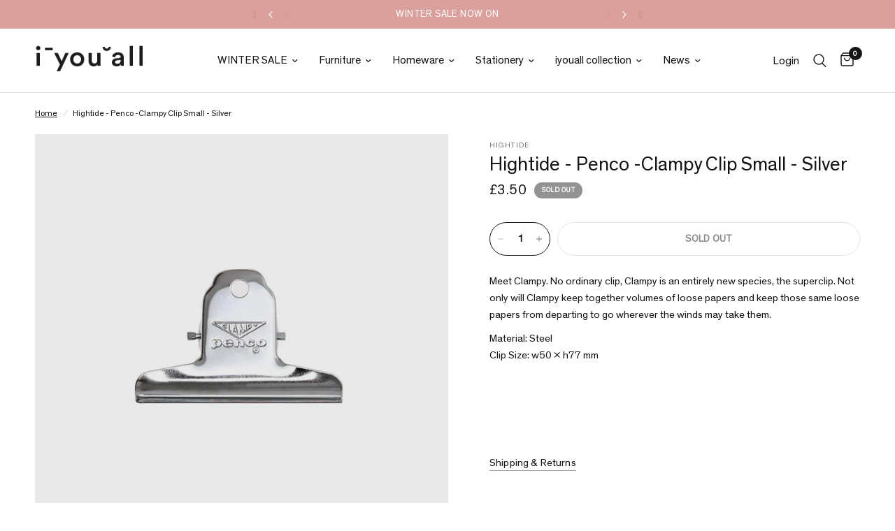

--- FILE ---
content_type: text/html; charset=utf-8
request_url: https://iyouall.com/products/hightide-clampyclipsmall-silver
body_size: 37229
content:
<!doctype html><html class="no-js" lang="en" dir="ltr">
<head>
	<meta charset="utf-8">
	<meta http-equiv="X-UA-Compatible" content="IE=edge,chrome=1">
	<meta name="viewport" content="width=device-width, initial-scale=1, maximum-scale=5, viewport-fit=cover">
	<meta name="theme-color" content="#ffffff">
	<link rel="canonical" href="https://iyouall.com/products/hightide-clampyclipsmall-silver">
	<link rel="preconnect" href="https://cdn.shopify.com" crossorigin>
	<link rel="preload" as="style" href="//iyouall.com/cdn/shop/t/31/assets/app.css?v=131672413227882531281703756491">
<link rel="preload" as="style" href="//iyouall.com/cdn/shop/t/31/assets/product.css?v=131933650811464376001703756491">



<link href="//iyouall.com/cdn/shop/t/31/assets/animations.min.js?v=43857518744990237831703756491" as="script" rel="preload">

<link href="//iyouall.com/cdn/shop/t/31/assets/vendor.min.js?v=157477036952821991051703756491" as="script" rel="preload">
<link href="//iyouall.com/cdn/shop/t/31/assets/app.js?v=81412649146930014351703756491" as="script" rel="preload">
<link href="//iyouall.com/cdn/shop/t/31/assets/slideshow.js?v=115107029526227389951703756491" as="script" rel="preload">

<script>
window.lazySizesConfig = window.lazySizesConfig || {};
window.lazySizesConfig.expand = 250;
window.lazySizesConfig.loadMode = 1;
window.lazySizesConfig.loadHidden = false;
</script>

<!-- AnyTrack Tracking Code -->

<script>!function(e,t,n,s,a){(a=t.createElement(n)).async=!0,a.src="https://assets.anytrack.io/GBfrRAhCVHmn.js",(t=t.getElementsByTagName(n)[0]).parentNode.insertBefore(a,t),e[s]=e[s]||function(){(e[s].q=e[s].q||[]).push(arguments)}}(window,document,"script","AnyTrack");</script>

<!-- Event snippet for AnyTrack Purchase conversion page -->
<script>
  gtag('event', 'conversion', {
      'send_to': 'AW-697433110/h02bCJ6coMsDEJb4x8wC',
      'value': 1.0,
      'currency': 'GBP',
      'transaction_id': ''
  });
</script>

<!-- Event snippet for Google Shopping App Purchase (1) conversion page -->
<script>
  gtag('event', 'conversion', {
      'send_to': 'AW-697433110/BUUJCKn5jfEaEJb4x8wC',
      'value': 1.0,
      'currency': 'GBP',
      'transaction_id': ''
  });
</script>

<!-- Event snippet for Pintrest page -->

<meta name="p:domain_verify" content="9fedee97999af3a7b0cefce39361d1ca"/>


<!-- End AnyTrack Tracking Code -->
	<link rel="icon" type="image/png" href="//iyouall.com/cdn/shop/files/iyouall-logo_ff40b15b-38a1-4e27-9e86-5c97721a0322.png?crop=center&height=32&v=1747234861&width=32">

	<title>
	Hightide - Penco -Clampy Clip Small - Silver &ndash; IYOUALL
	</title>

	
	<meta name="description" content="Meet Clampy. No ordinary clip, Clampy is an entirely new species, the superclip. Not only will Clampy keep together volumes of loose papers and keep those same loose papers from departing to go wherever the winds may take them. Material: SteelClip Size: w50 x h77 mm      ">
	
<link rel="preconnect" href="https://fonts.shopifycdn.com" crossorigin>

<meta property="og:site_name" content="IYOUALL">
<meta property="og:url" content="https://iyouall.com/products/hightide-clampyclipsmall-silver">
<meta property="og:title" content="Hightide - Penco -Clampy Clip Small - Silver">
<meta property="og:type" content="product">
<meta property="og:description" content="Meet Clampy. No ordinary clip, Clampy is an entirely new species, the superclip. Not only will Clampy keep together volumes of loose papers and keep those same loose papers from departing to go wherever the winds may take them. Material: SteelClip Size: w50 x h77 mm      "><meta property="og:image" content="http://iyouall.com/cdn/shop/products/hightide-clampy-s-silver.jpg?v=1738613196">
  <meta property="og:image:secure_url" content="https://iyouall.com/cdn/shop/products/hightide-clampy-s-silver.jpg?v=1738613196">
  <meta property="og:image:width" content="1200">
  <meta property="og:image:height" content="1200"><meta property="og:price:amount" content="3.50">
  <meta property="og:price:currency" content="GBP"><meta name="twitter:card" content="summary_large_image">
<meta name="twitter:title" content="Hightide - Penco -Clampy Clip Small - Silver">
<meta name="twitter:description" content="Meet Clampy. No ordinary clip, Clampy is an entirely new species, the superclip. Not only will Clampy keep together volumes of loose papers and keep those same loose papers from departing to go wherever the winds may take them. Material: SteelClip Size: w50 x h77 mm      ">


	<link href="//iyouall.com/cdn/shop/t/31/assets/app.css?v=131672413227882531281703756491" rel="stylesheet" type="text/css" media="all" />

	<style data-shopify>


@font-face {
font-family: "TheinhardtRegular";
src: url("https://cdn.shopify.com/s/files/1/0986/9020/files/TheinhardtRegular.woff2?v=1693640793") format("woff2");

}


@font-face {
font-family: "TheinhardtLight";
src: url("https://cdn.shopify.com/s/files/1/0986/9020/files/TheinhardtLight.woff2?v=1693640793") format("woff2");
}
  
	@font-face {
  font-family: "Archivo Narrow";
  font-weight: 400;
  font-style: normal;
  font-display: swap;
  src: url("//iyouall.com/cdn/fonts/archivo_narrow/archivonarrow_n4.5c3bab850a22055c235cf940f895d873a8689d70.woff2") format("woff2"),
       url("//iyouall.com/cdn/fonts/archivo_narrow/archivonarrow_n4.ea12dd22d3319d164475c1d047ae8f973041a9ff.woff") format("woff");
}

@font-face {
  font-family: "Archivo Narrow";
  font-weight: 500;
  font-style: normal;
  font-display: swap;
  src: url("//iyouall.com/cdn/fonts/archivo_narrow/archivonarrow_n5.d7d2ed7fbf03e65de95fbf4dd65b8f16594058a7.woff2") format("woff2"),
       url("//iyouall.com/cdn/fonts/archivo_narrow/archivonarrow_n5.1b34a2bfca6fa7ceb43f421bf0098175c735e91b.woff") format("woff");
}

@font-face {
  font-family: "Archivo Narrow";
  font-weight: 600;
  font-style: normal;
  font-display: swap;
  src: url("//iyouall.com/cdn/fonts/archivo_narrow/archivonarrow_n6.39db873f9e4e9c8ab7083354b267ce7500b7ee9e.woff2") format("woff2"),
       url("//iyouall.com/cdn/fonts/archivo_narrow/archivonarrow_n6.997d285d710a777a602467368cc2fbd11a20033e.woff") format("woff");
}

@font-face {
  font-family: "Archivo Narrow";
  font-weight: 400;
  font-style: italic;
  font-display: swap;
  src: url("//iyouall.com/cdn/fonts/archivo_narrow/archivonarrow_i4.59445c13f0e607542640c8a56f31dcd8ed680cfa.woff2") format("woff2"),
       url("//iyouall.com/cdn/fonts/archivo_narrow/archivonarrow_i4.bbf26c99347034f8df1f87b08c4a929cfc5255c8.woff") format("woff");
}

@font-face {
  font-family: "Archivo Narrow";
  font-weight: 600;
  font-style: italic;
  font-display: swap;
  src: url("//iyouall.com/cdn/fonts/archivo_narrow/archivonarrow_i6.21c69730cb55f9ff454529f520897ee241e78c97.woff2") format("woff2"),
       url("//iyouall.com/cdn/fonts/archivo_narrow/archivonarrow_i6.6c25ccdf80ef4616ffdc61ea3e51d7ed480f0d13.woff") format("woff");
}


		@font-face {
  font-family: "Archivo Narrow";
  font-weight: 600;
  font-style: normal;
  font-display: swap;
  src: url("//iyouall.com/cdn/fonts/archivo_narrow/archivonarrow_n6.39db873f9e4e9c8ab7083354b267ce7500b7ee9e.woff2") format("woff2"),
       url("//iyouall.com/cdn/fonts/archivo_narrow/archivonarrow_n6.997d285d710a777a602467368cc2fbd11a20033e.woff") format("woff");
}

@font-face {
  font-family: "Archivo Narrow";
  font-weight: 400;
  font-style: normal;
  font-display: swap;
  src: url("//iyouall.com/cdn/fonts/archivo_narrow/archivonarrow_n4.5c3bab850a22055c235cf940f895d873a8689d70.woff2") format("woff2"),
       url("//iyouall.com/cdn/fonts/archivo_narrow/archivonarrow_n4.ea12dd22d3319d164475c1d047ae8f973041a9ff.woff") format("woff");
}

h1,h2,h3,h4,h5,h6,
	.h1,.h2,.h3,.h4,.h5,.h6,
	.logolink.text-logo,
	.heading-font,
	.h1-xlarge,
	.h1-large,
	.customer-addresses .my-address .address-index {
		font-style: normal;
		font-weight: 600;
		font-family: "TheinhardtRegular";
	}
	body,
	.body-font,
	.thb-product-detail .product-title {
		font-style: normal;
		font-weight: 500;
		font-family: "TheinhardtRegular";
	}
	:root {
		--font-body-scale: 1.0;
		--font-body-line-height-scale: 1.0;
		--font-body-letter-spacing: 0.0em;
		--font-announcement-scale: 1.05;
		--font-heading-scale: 1.0;
		--font-heading-line-height-scale: 1.0;
		--font-heading-letter-spacing: 0.0em;
		--font-navigation-scale: 1.05;
		--font-product-title-scale: 1.0;
		--font-product-title-line-height-scale: 1.0;
		--button-letter-spacing: 0.01em;--bg-body: #ffffff;
			--bg-body-rgb: 255,255,255;
			--bg-body-darken: #f7f7f7;
			--payment-terms-background-color: #ffffff;--color-body: #151515;
		  --color-body-rgb: 21,21,21;--color-accent: #151515;
			--color-accent-rgb: 21,21,21;--color-border: #E2E2E2;--color-form-border: #dedede;--color-announcement-bar-text: #ffffff;--color-announcement-bar-bg: #dba09c;--color-header-bg: #ffffff;
			--color-header-bg-rgb: 255,255,255;--color-header-text: #151515;
			--color-header-text-rgb: 21,21,21;--color-header-links: #151515;--color-header-links-hover: #151515;--color-header-icons: #151515;--color-header-border: #E2E2E2;--solid-button-background: #151515;--solid-button-label: #ffffff;--outline-button-label: #151515;--color-price: #151515;--color-star: #FD9A52;--color-dots: #151515;--color-inventory-instock: #279A4B;--color-inventory-lowstock: #FB9E5B;--section-spacing-mobile: 50px;--section-spacing-desktop: 90px;--button-border-radius: 50px;--color-badge-text: #ffffff;--color-badge-sold-out: #939393;--color-badge-sale: #dba09c;--badge-corner-radius: 13px;--color-footer-text: #151515;
			--color-footer-text-rgb: 21,21,21;--color-footer-link: #151515;--color-footer-link-hover: #151515;--color-footer-border: #444444;
			--color-footer-border-rgb: 68,68,68;--color-footer-bg: #dba09c;}
</style>


	<link href="//iyouall.com/cdn/shop/t/31/assets/rd.min.css?v=148349847297626926001703756491" rel="stylesheet" type="text/css" media="all" />

	<script>
		window.theme = window.theme || {};
		theme = {
			settings: {
				money_with_currency_format:"\u0026pound;{{amount}}",
				cart_drawer:true,
				product_id: 1452943966280,
			},
			routes: {
				root_url: '/',
				cart_url: '/cart',
				cart_add_url: '/cart/add',
				search_url: '/search',
				cart_change_url: '/cart/change',
				cart_update_url: '/cart/update',
				predictive_search_url: '/search/suggest',
			},
			variantStrings: {
        addToCart: `Add to cart`,
        soldOut: `Sold out`,
        unavailable: `Unavailable`,
      },
			strings: {
				requiresTerms: `You must agree with the terms and conditions of sales to check out`,
			}
		};
	</script>
	<script>window.performance && window.performance.mark && window.performance.mark('shopify.content_for_header.start');</script><meta name="google-site-verification" content="WEPeMe8J124JqlwEzBPzwtq6ZI-YUMmfwrxU7lXLDDk">
<meta id="shopify-digital-wallet" name="shopify-digital-wallet" content="/9869020/digital_wallets/dialog">
<meta name="shopify-checkout-api-token" content="7d91a4e10c02e5fb2da095372902811e">
<link rel="alternate" type="application/json+oembed" href="https://iyouall.com/products/hightide-clampyclipsmall-silver.oembed">
<script async="async" src="/checkouts/internal/preloads.js?locale=en-GB"></script>
<link rel="preconnect" href="https://shop.app" crossorigin="anonymous">
<script async="async" src="https://shop.app/checkouts/internal/preloads.js?locale=en-GB&shop_id=9869020" crossorigin="anonymous"></script>
<script id="apple-pay-shop-capabilities" type="application/json">{"shopId":9869020,"countryCode":"GB","currencyCode":"GBP","merchantCapabilities":["supports3DS"],"merchantId":"gid:\/\/shopify\/Shop\/9869020","merchantName":"IYOUALL","requiredBillingContactFields":["postalAddress","email","phone"],"requiredShippingContactFields":["postalAddress","email","phone"],"shippingType":"shipping","supportedNetworks":["visa","maestro","masterCard","discover","elo"],"total":{"type":"pending","label":"IYOUALL","amount":"1.00"},"shopifyPaymentsEnabled":true,"supportsSubscriptions":true}</script>
<script id="shopify-features" type="application/json">{"accessToken":"7d91a4e10c02e5fb2da095372902811e","betas":["rich-media-storefront-analytics"],"domain":"iyouall.com","predictiveSearch":true,"shopId":9869020,"locale":"en"}</script>
<script>var Shopify = Shopify || {};
Shopify.shop = "i-u-all.myshopify.com";
Shopify.locale = "en";
Shopify.currency = {"active":"GBP","rate":"1.0"};
Shopify.country = "GB";
Shopify.theme = {"name":"SS24 - iya Reformation","id":139115528410,"schema_name":"Reformation","schema_version":"1.7.3","theme_store_id":1762,"role":"main"};
Shopify.theme.handle = "null";
Shopify.theme.style = {"id":null,"handle":null};
Shopify.cdnHost = "iyouall.com/cdn";
Shopify.routes = Shopify.routes || {};
Shopify.routes.root = "/";</script>
<script type="module">!function(o){(o.Shopify=o.Shopify||{}).modules=!0}(window);</script>
<script>!function(o){function n(){var o=[];function n(){o.push(Array.prototype.slice.apply(arguments))}return n.q=o,n}var t=o.Shopify=o.Shopify||{};t.loadFeatures=n(),t.autoloadFeatures=n()}(window);</script>
<script>
  window.ShopifyPay = window.ShopifyPay || {};
  window.ShopifyPay.apiHost = "shop.app\/pay";
  window.ShopifyPay.redirectState = null;
</script>
<script id="shop-js-analytics" type="application/json">{"pageType":"product"}</script>
<script defer="defer" async type="module" src="//iyouall.com/cdn/shopifycloud/shop-js/modules/v2/client.init-shop-cart-sync_BdyHc3Nr.en.esm.js"></script>
<script defer="defer" async type="module" src="//iyouall.com/cdn/shopifycloud/shop-js/modules/v2/chunk.common_Daul8nwZ.esm.js"></script>
<script type="module">
  await import("//iyouall.com/cdn/shopifycloud/shop-js/modules/v2/client.init-shop-cart-sync_BdyHc3Nr.en.esm.js");
await import("//iyouall.com/cdn/shopifycloud/shop-js/modules/v2/chunk.common_Daul8nwZ.esm.js");

  window.Shopify.SignInWithShop?.initShopCartSync?.({"fedCMEnabled":true,"windoidEnabled":true});

</script>
<script>
  window.Shopify = window.Shopify || {};
  if (!window.Shopify.featureAssets) window.Shopify.featureAssets = {};
  window.Shopify.featureAssets['shop-js'] = {"shop-cart-sync":["modules/v2/client.shop-cart-sync_QYOiDySF.en.esm.js","modules/v2/chunk.common_Daul8nwZ.esm.js"],"init-fed-cm":["modules/v2/client.init-fed-cm_DchLp9rc.en.esm.js","modules/v2/chunk.common_Daul8nwZ.esm.js"],"shop-button":["modules/v2/client.shop-button_OV7bAJc5.en.esm.js","modules/v2/chunk.common_Daul8nwZ.esm.js"],"init-windoid":["modules/v2/client.init-windoid_DwxFKQ8e.en.esm.js","modules/v2/chunk.common_Daul8nwZ.esm.js"],"shop-cash-offers":["modules/v2/client.shop-cash-offers_DWtL6Bq3.en.esm.js","modules/v2/chunk.common_Daul8nwZ.esm.js","modules/v2/chunk.modal_CQq8HTM6.esm.js"],"shop-toast-manager":["modules/v2/client.shop-toast-manager_CX9r1SjA.en.esm.js","modules/v2/chunk.common_Daul8nwZ.esm.js"],"init-shop-email-lookup-coordinator":["modules/v2/client.init-shop-email-lookup-coordinator_UhKnw74l.en.esm.js","modules/v2/chunk.common_Daul8nwZ.esm.js"],"pay-button":["modules/v2/client.pay-button_DzxNnLDY.en.esm.js","modules/v2/chunk.common_Daul8nwZ.esm.js"],"avatar":["modules/v2/client.avatar_BTnouDA3.en.esm.js"],"init-shop-cart-sync":["modules/v2/client.init-shop-cart-sync_BdyHc3Nr.en.esm.js","modules/v2/chunk.common_Daul8nwZ.esm.js"],"shop-login-button":["modules/v2/client.shop-login-button_D8B466_1.en.esm.js","modules/v2/chunk.common_Daul8nwZ.esm.js","modules/v2/chunk.modal_CQq8HTM6.esm.js"],"init-customer-accounts-sign-up":["modules/v2/client.init-customer-accounts-sign-up_C8fpPm4i.en.esm.js","modules/v2/client.shop-login-button_D8B466_1.en.esm.js","modules/v2/chunk.common_Daul8nwZ.esm.js","modules/v2/chunk.modal_CQq8HTM6.esm.js"],"init-shop-for-new-customer-accounts":["modules/v2/client.init-shop-for-new-customer-accounts_CVTO0Ztu.en.esm.js","modules/v2/client.shop-login-button_D8B466_1.en.esm.js","modules/v2/chunk.common_Daul8nwZ.esm.js","modules/v2/chunk.modal_CQq8HTM6.esm.js"],"init-customer-accounts":["modules/v2/client.init-customer-accounts_dRgKMfrE.en.esm.js","modules/v2/client.shop-login-button_D8B466_1.en.esm.js","modules/v2/chunk.common_Daul8nwZ.esm.js","modules/v2/chunk.modal_CQq8HTM6.esm.js"],"shop-follow-button":["modules/v2/client.shop-follow-button_CkZpjEct.en.esm.js","modules/v2/chunk.common_Daul8nwZ.esm.js","modules/v2/chunk.modal_CQq8HTM6.esm.js"],"lead-capture":["modules/v2/client.lead-capture_BntHBhfp.en.esm.js","modules/v2/chunk.common_Daul8nwZ.esm.js","modules/v2/chunk.modal_CQq8HTM6.esm.js"],"checkout-modal":["modules/v2/client.checkout-modal_CfxcYbTm.en.esm.js","modules/v2/chunk.common_Daul8nwZ.esm.js","modules/v2/chunk.modal_CQq8HTM6.esm.js"],"shop-login":["modules/v2/client.shop-login_Da4GZ2H6.en.esm.js","modules/v2/chunk.common_Daul8nwZ.esm.js","modules/v2/chunk.modal_CQq8HTM6.esm.js"],"payment-terms":["modules/v2/client.payment-terms_MV4M3zvL.en.esm.js","modules/v2/chunk.common_Daul8nwZ.esm.js","modules/v2/chunk.modal_CQq8HTM6.esm.js"]};
</script>
<script>(function() {
  var isLoaded = false;
  function asyncLoad() {
    if (isLoaded) return;
    isLoaded = true;
    var urls = ["https:\/\/static.klaviyo.com\/onsite\/js\/klaviyo.js?company_id=wkFNie\u0026shop=i-u-all.myshopify.com","https:\/\/ecommplugins-scripts.trustpilot.com\/v2.1\/js\/header.min.js?settings=eyJrZXkiOiIyS0xSRnRJdHlLdE0xSHVaIiwicyI6Im5vbmUifQ==\u0026shop=i-u-all.myshopify.com","https:\/\/ecommplugins-trustboxsettings.trustpilot.com\/i-u-all.myshopify.com.js?settings=1707994061833\u0026shop=i-u-all.myshopify.com","https:\/\/widget.trustpilot.com\/bootstrap\/v5\/tp.widget.sync.bootstrap.min.js?shop=i-u-all.myshopify.com"];
    for (var i = 0; i < urls.length; i++) {
      var s = document.createElement('script');
      s.type = 'text/javascript';
      s.async = true;
      s.src = urls[i];
      var x = document.getElementsByTagName('script')[0];
      x.parentNode.insertBefore(s, x);
    }
  };
  if(window.attachEvent) {
    window.attachEvent('onload', asyncLoad);
  } else {
    window.addEventListener('load', asyncLoad, false);
  }
})();</script>
<script id="__st">var __st={"a":9869020,"offset":0,"reqid":"0f473fbd-da77-4066-8a10-08337d549f2b-1769009273","pageurl":"iyouall.com\/products\/hightide-clampyclipsmall-silver","u":"ee76eab68d45","p":"product","rtyp":"product","rid":1452943966280};</script>
<script>window.ShopifyPaypalV4VisibilityTracking = true;</script>
<script id="captcha-bootstrap">!function(){'use strict';const t='contact',e='account',n='new_comment',o=[[t,t],['blogs',n],['comments',n],[t,'customer']],c=[[e,'customer_login'],[e,'guest_login'],[e,'recover_customer_password'],[e,'create_customer']],r=t=>t.map((([t,e])=>`form[action*='/${t}']:not([data-nocaptcha='true']) input[name='form_type'][value='${e}']`)).join(','),a=t=>()=>t?[...document.querySelectorAll(t)].map((t=>t.form)):[];function s(){const t=[...o],e=r(t);return a(e)}const i='password',u='form_key',d=['recaptcha-v3-token','g-recaptcha-response','h-captcha-response',i],f=()=>{try{return window.sessionStorage}catch{return}},m='__shopify_v',_=t=>t.elements[u];function p(t,e,n=!1){try{const o=window.sessionStorage,c=JSON.parse(o.getItem(e)),{data:r}=function(t){const{data:e,action:n}=t;return t[m]||n?{data:e,action:n}:{data:t,action:n}}(c);for(const[e,n]of Object.entries(r))t.elements[e]&&(t.elements[e].value=n);n&&o.removeItem(e)}catch(o){console.error('form repopulation failed',{error:o})}}const l='form_type',E='cptcha';function T(t){t.dataset[E]=!0}const w=window,h=w.document,L='Shopify',v='ce_forms',y='captcha';let A=!1;((t,e)=>{const n=(g='f06e6c50-85a8-45c8-87d0-21a2b65856fe',I='https://cdn.shopify.com/shopifycloud/storefront-forms-hcaptcha/ce_storefront_forms_captcha_hcaptcha.v1.5.2.iife.js',D={infoText:'Protected by hCaptcha',privacyText:'Privacy',termsText:'Terms'},(t,e,n)=>{const o=w[L][v],c=o.bindForm;if(c)return c(t,g,e,D).then(n);var r;o.q.push([[t,g,e,D],n]),r=I,A||(h.body.append(Object.assign(h.createElement('script'),{id:'captcha-provider',async:!0,src:r})),A=!0)});var g,I,D;w[L]=w[L]||{},w[L][v]=w[L][v]||{},w[L][v].q=[],w[L][y]=w[L][y]||{},w[L][y].protect=function(t,e){n(t,void 0,e),T(t)},Object.freeze(w[L][y]),function(t,e,n,w,h,L){const[v,y,A,g]=function(t,e,n){const i=e?o:[],u=t?c:[],d=[...i,...u],f=r(d),m=r(i),_=r(d.filter((([t,e])=>n.includes(e))));return[a(f),a(m),a(_),s()]}(w,h,L),I=t=>{const e=t.target;return e instanceof HTMLFormElement?e:e&&e.form},D=t=>v().includes(t);t.addEventListener('submit',(t=>{const e=I(t);if(!e)return;const n=D(e)&&!e.dataset.hcaptchaBound&&!e.dataset.recaptchaBound,o=_(e),c=g().includes(e)&&(!o||!o.value);(n||c)&&t.preventDefault(),c&&!n&&(function(t){try{if(!f())return;!function(t){const e=f();if(!e)return;const n=_(t);if(!n)return;const o=n.value;o&&e.removeItem(o)}(t);const e=Array.from(Array(32),(()=>Math.random().toString(36)[2])).join('');!function(t,e){_(t)||t.append(Object.assign(document.createElement('input'),{type:'hidden',name:u})),t.elements[u].value=e}(t,e),function(t,e){const n=f();if(!n)return;const o=[...t.querySelectorAll(`input[type='${i}']`)].map((({name:t})=>t)),c=[...d,...o],r={};for(const[a,s]of new FormData(t).entries())c.includes(a)||(r[a]=s);n.setItem(e,JSON.stringify({[m]:1,action:t.action,data:r}))}(t,e)}catch(e){console.error('failed to persist form',e)}}(e),e.submit())}));const S=(t,e)=>{t&&!t.dataset[E]&&(n(t,e.some((e=>e===t))),T(t))};for(const o of['focusin','change'])t.addEventListener(o,(t=>{const e=I(t);D(e)&&S(e,y())}));const B=e.get('form_key'),M=e.get(l),P=B&&M;t.addEventListener('DOMContentLoaded',(()=>{const t=y();if(P)for(const e of t)e.elements[l].value===M&&p(e,B);[...new Set([...A(),...v().filter((t=>'true'===t.dataset.shopifyCaptcha))])].forEach((e=>S(e,t)))}))}(h,new URLSearchParams(w.location.search),n,t,e,['guest_login'])})(!0,!1)}();</script>
<script integrity="sha256-4kQ18oKyAcykRKYeNunJcIwy7WH5gtpwJnB7kiuLZ1E=" data-source-attribution="shopify.loadfeatures" defer="defer" src="//iyouall.com/cdn/shopifycloud/storefront/assets/storefront/load_feature-a0a9edcb.js" crossorigin="anonymous"></script>
<script crossorigin="anonymous" defer="defer" src="//iyouall.com/cdn/shopifycloud/storefront/assets/shopify_pay/storefront-65b4c6d7.js?v=20250812"></script>
<script data-source-attribution="shopify.dynamic_checkout.dynamic.init">var Shopify=Shopify||{};Shopify.PaymentButton=Shopify.PaymentButton||{isStorefrontPortableWallets:!0,init:function(){window.Shopify.PaymentButton.init=function(){};var t=document.createElement("script");t.src="https://iyouall.com/cdn/shopifycloud/portable-wallets/latest/portable-wallets.en.js",t.type="module",document.head.appendChild(t)}};
</script>
<script data-source-attribution="shopify.dynamic_checkout.buyer_consent">
  function portableWalletsHideBuyerConsent(e){var t=document.getElementById("shopify-buyer-consent"),n=document.getElementById("shopify-subscription-policy-button");t&&n&&(t.classList.add("hidden"),t.setAttribute("aria-hidden","true"),n.removeEventListener("click",e))}function portableWalletsShowBuyerConsent(e){var t=document.getElementById("shopify-buyer-consent"),n=document.getElementById("shopify-subscription-policy-button");t&&n&&(t.classList.remove("hidden"),t.removeAttribute("aria-hidden"),n.addEventListener("click",e))}window.Shopify?.PaymentButton&&(window.Shopify.PaymentButton.hideBuyerConsent=portableWalletsHideBuyerConsent,window.Shopify.PaymentButton.showBuyerConsent=portableWalletsShowBuyerConsent);
</script>
<script data-source-attribution="shopify.dynamic_checkout.cart.bootstrap">document.addEventListener("DOMContentLoaded",(function(){function t(){return document.querySelector("shopify-accelerated-checkout-cart, shopify-accelerated-checkout")}if(t())Shopify.PaymentButton.init();else{new MutationObserver((function(e,n){t()&&(Shopify.PaymentButton.init(),n.disconnect())})).observe(document.body,{childList:!0,subtree:!0})}}));
</script>
<link id="shopify-accelerated-checkout-styles" rel="stylesheet" media="screen" href="https://iyouall.com/cdn/shopifycloud/portable-wallets/latest/accelerated-checkout-backwards-compat.css" crossorigin="anonymous">
<style id="shopify-accelerated-checkout-cart">
        #shopify-buyer-consent {
  margin-top: 1em;
  display: inline-block;
  width: 100%;
}

#shopify-buyer-consent.hidden {
  display: none;
}

#shopify-subscription-policy-button {
  background: none;
  border: none;
  padding: 0;
  text-decoration: underline;
  font-size: inherit;
  cursor: pointer;
}

#shopify-subscription-policy-button::before {
  box-shadow: none;
}

      </style>

<script>window.performance && window.performance.mark && window.performance.mark('shopify.content_for_header.end');</script> <!-- Header hook for plugins -->

	<script>document.documentElement.className = document.documentElement.className.replace('no-js', 'js');</script>

	<style>
		
		
		  
		.sidebar__item[data-tag="in-stock-pre-order"] { display: none; }
	
		  
		.sidebar__item[data-tag="furniture"] { display: none; }
	
		  
		.sidebar__item[data-tag="pre-order"] { display: none; }
	
		  
		.sidebar__item[data-tag="small-furniture"] { display: none; }
	
		  
		.sidebar__item[data-tag="new-furniture"] { display: none; }
	
		  
		.sidebar__item[data-tag="seat"] { display: none; }
	
		  
		.sidebar__item[data-tag="sofa"] { display: none; }
	
		  
		.sidebar__item[data-tag="chair"] { display: none; }
	
		  
		.sidebar__item[data-tag="christmas-gifting"] { display: none; }
	
		  
		.sidebar__item[data-tag="mothers-day"] { display: none; }
	
		  
		.sidebar__item[data-tag="new-homeware"] { display: none; }
	
		  
		.sidebar__item[data-tag="new-homeware"] { display: none; }
	
		  
		.sidebar__item[data-tag="lighting"] { display: none; }
	
		  
		.sidebar__item[data-tag="table-lamp"] { display: none; }
	
		  
		.sidebar__item[data-tag="bathroom"] { display: none; }
	
		  
		.sidebar__item[data-tag="homeware"] { display: none; }
	
		  
		.sidebar__item[data-tag="alfresco"] { display: none; }
	
		  
		.sidebar__item[data-tag="the-beauty-standard"] { display: none; }
	
		  
		.sidebar__item[data-tag="hay-new"] { display: none; }
	
		  
		.sidebar__item[data-tag="new-designs"] { display: none; }
	
		  
		.sidebar__item[data-tag="lighting-sale"] { display: none; }
	
		  
		.sidebar__item[data-tag="mat-collection"] { display: none; }
	
		  
		.sidebar__item[data-tag="hay-new"] { display: none; }
	
		  
		.sidebar__item[data-tag="table"] { display: none; }
	
		  
		.sidebar__item[data-tag="table"] { display: none; }
	
		  
		.sidebar__item[data-tag="tables"] { display: none; }
	
		  
		.sidebar__item[data-tag="shelving"] { display: none; }
	
		  
		.sidebar__item[data-tag="shelving"] { display: none; }
	
		  
		.sidebar__item[data-tag="outdoor-furniture"] { display: none; }
	
		  
		.sidebar__item[data-tag="wintersale2025-furniture"] { display: none; }
	
		  
		.sidebar__item[data-tag="wintersale2025-accessories"] { display: none; }
	
		  
		.sidebar__item[data-tag="haywintersale"] { display: none; }
	
		  
		.sidebar__item[data-tag="xmas-cards-wrapping"] { display: none; }
	
		  
		.sidebar__item[data-tag="homeware"] { display: none; }
	
		  
		.sidebar__item[data-tag="rugs"] { display: none; }
	
		  
		.sidebar__item[data-tag="bed"] { display: none; }
	
		  
		.sidebar__item[data-tag="kids-hay-core"] { display: none; }
	
		  
		.sidebar__item[data-tag="hay-regular"] { display: none; }
	
		  
		.sidebar__item[data-tag="outdoor-living-25"] { display: none; }
	
		  
		.sidebar__item[data-tag="peckhamrye"] { display: none; }
	
		  
		.sidebar__item[data-tag="outspringsale15"] { display: none; }
	
		  
		.sidebar__item[data-tag="new-audocph"] { display: none; }
	
		  
		.sidebar__item[data-tag="nc-new-march25"] { display: none; }
	
		  
		.sidebar__item[data-tag="nc20bit-yo25"] { display: none; }
	
		  
		.sidebar__item[data-tag="flss25"] { display: none; }
	
		  
		.sidebar__item[data-tag="fathers-day-25"] { display: none; }
	
		  
		.sidebar__item[data-tag="christmas-decorations"] { display: none; }
	
		  
		.sidebar__item[data-tag="nc20bit-yo25"] { display: none; }
	
		  
		.sidebar__item[data-tag="muuto-outdoor-25"] { display: none; }
	
		  
		.sidebar__item[data-tag="formcollectionsale"] { display: none; }
	
		  
		.sidebar__item[data-tag="nc20bit-yo25"] { display: none; }
	
		  
		.sidebar__item[data-tag="ferm-may-20"] { display: none; }
	
		  
		.sidebar__item[data-tag="nc20bit-yo25"] { display: none; }
	
		  
		.sidebar__item[data-tag="nc-ex-july"] { display: none; }
	
		  
		.sidebar__item[data-tag="nc-home-office"] { display: none; }
	
		  
		.sidebar__item[data-tag="ncfocus"] { display: none; }
	
		  
		.sidebar__item[data-tag="string15summer2025"] { display: none; }
	
		  
		.sidebar__item[data-tag="summersale2025"] { display: none; }
	
		  
		.sidebar__item[data-tag="under-150"] { display: none; }
	
		  
		.sidebar__item[data-tag="nc20bit-yo25"] { display: none; }
	
		  
		.sidebar__item[data-tag="fl30-promo"] { display: none; }
	
		  
		.sidebar__item[data-tag="audolightsale2025"] { display: none; }
	
		  
		.sidebar__item[data-tag="muutolightsale2025"] { display: none; }
	
		  
		.sidebar__item[data-tag="ss25-homeware"] { display: none; }
	
		  
		.sidebar__item[data-tag="new-hay"] { display: none; }
	
		  
		.sidebar__item[data-tag="stocking-filler"] { display: none; }
	
		  
		.sidebar__item[data-tag="string15-off2025"] { display: none; }
	
		  
		.sidebar__item[data-tag="nc-ls25"] { display: none; }
	
		  
		.sidebar__item[data-tag="muuto-aw25"] { display: none; }
	
		  
		.sidebar__item[data-tag="metafields"] { display: none; }
	
		  
		.sidebar__item[data-tag="local-brands"] { display: none; }
	
		  
		.sidebar__item[data-tag="ferm-aw-25"] { display: none; }
	
		  
		.sidebar__item[data-tag="ncbf2025"] { display: none; }
	
		  
		.sidebar__item[data-tag="ncbf25"] { display: none; }
	
		  
		.sidebar__item[data-tag="bf2025"] { display: none; }
	
		  
		.sidebar__item[data-tag="ferm-ss25"] { display: none; }
	
		  
		.sidebar__item[data-tag="fermrugs25"] { display: none; }
	
		  
		.sidebar__item[data-tag="muuto-ss25"] { display: none; }
	
		  
		.sidebar__item[data-tag="outline-25"] { display: none; }
	
		  
		.sidebar__item[data-tag="quilton-ss25"] { display: none; }
	
		  
		.sidebar__item[data-tag="ss25"] { display: none; }
	
		  
		.sidebar__item[data-tag="winter-sale-26"] { display: none; }
	
	</style>

<!-- BEGIN app block: shopify://apps/seo-manager-venntov/blocks/seomanager/c54c366f-d4bb-4d52-8d2f-dd61ce8e7e12 --><!-- BEGIN app snippet: SEOManager4 -->
<meta name='seomanager' content='4.0.5' /> 


<script>
	function sm_htmldecode(str) {
		var txt = document.createElement('textarea');
		txt.innerHTML = str;
		return txt.value;
	}

	var venntov_title = sm_htmldecode("Hightide - Penco -Clampy Clip Small - Silver");
	var venntov_description = sm_htmldecode("Meet Clampy. No ordinary clip, Clampy is an entirely new species, the superclip. Not only will Clampy keep together volumes of loose papers and keep those same loose papers from departing to go wherever the winds may take them. Material: SteelClip Size: w50 x h77 mm      ");
	
	if (venntov_title != '') {
		document.title = venntov_title;	
	}
	else {
		document.title = "Hightide - Penco -Clampy Clip Small - Silver";	
	}

	if (document.querySelector('meta[name="description"]') == null) {
		var venntov_desc = document.createElement('meta');
		venntov_desc.name = "description";
		venntov_desc.content = venntov_description;
		var venntov_head = document.head;
		venntov_head.appendChild(venntov_desc);
	} else {
		document.querySelector('meta[name="description"]').setAttribute("content", venntov_description);
	}
</script>

<script>
	var venntov_robotVals = "follow, index";
	if (venntov_robotVals !== "") {
		document.querySelectorAll("[name='robots']").forEach(e => e.remove());
		var venntov_robotMeta = document.createElement('meta');
		venntov_robotMeta.name = "robots";
		venntov_robotMeta.content = venntov_robotVals;
		var venntov_head = document.head;
		venntov_head.appendChild(venntov_robotMeta);
	}
</script>


	<!-- JSON-LD support -->
			<script type="application/ld+json">
			{
				"@context": "https://schema.org",
				"@id": "https://iyouall.com/products/hightide-clampyclipsmall-silver",
				"@type": "Product","sku": null,"mpn": null,"brand": {
					"@type": "Brand",
					"name": "Hightide"
				},
				"description": "Meet Clampy. No ordinary clip, Clampy is an entirely new species, the superclip. Not only will Clampy keep together volumes of loose papers and keep those same loose papers from departing to go wherever the winds may take them.\nMaterial: SteelClip Size: w50 x h77 mm\n \n \n ",
				"url": "https://iyouall.com/products/hightide-clampyclipsmall-silver",
				"name": "Hightide - Penco -Clampy Clip Small - Silver","image": "https://iyouall.com/cdn/shop/products/hightide-clampy-s-silver.jpg?v=1738613196&width=1024","offers": [{
							"@type": "Offer",
							"availability": "https://schema.org/OutOfStock",
							"itemCondition": "https://schema.org/NewCondition",
							"priceCurrency": "GBP",
							"price": "3.50",
							"priceValidUntil": "2027-01-21",
							"url": "https://iyouall.com/products/hightide-clampyclipsmall-silver?variant=13053299327048",
							"checkoutPageURLTemplate": "https://iyouall.com/cart/add?id=13053299327048&quantity=1",
								"image": "https://iyouall.com/cdn/shop/products/hightide-clampy-s-silver.jpg?v=1738613196&width=1024",
							"mpn": "10520",
								"sku": "10520",
							"seller": {
								"@type": "Organization",
								"name": "IYOUALL"
							}
						}]}
			</script><!-- 524F4D20383A3331 --><!-- END app snippet -->

<!-- END app block --><script src="https://cdn.shopify.com/extensions/6da6ffdd-cf2b-4a18-80e5-578ff81399ca/klarna-on-site-messaging-33/assets/index.js" type="text/javascript" defer="defer"></script>
<link href="https://monorail-edge.shopifysvc.com" rel="dns-prefetch">
<script>(function(){if ("sendBeacon" in navigator && "performance" in window) {try {var session_token_from_headers = performance.getEntriesByType('navigation')[0].serverTiming.find(x => x.name == '_s').description;} catch {var session_token_from_headers = undefined;}var session_cookie_matches = document.cookie.match(/_shopify_s=([^;]*)/);var session_token_from_cookie = session_cookie_matches && session_cookie_matches.length === 2 ? session_cookie_matches[1] : "";var session_token = session_token_from_headers || session_token_from_cookie || "";function handle_abandonment_event(e) {var entries = performance.getEntries().filter(function(entry) {return /monorail-edge.shopifysvc.com/.test(entry.name);});if (!window.abandonment_tracked && entries.length === 0) {window.abandonment_tracked = true;var currentMs = Date.now();var navigation_start = performance.timing.navigationStart;var payload = {shop_id: 9869020,url: window.location.href,navigation_start,duration: currentMs - navigation_start,session_token,page_type: "product"};window.navigator.sendBeacon("https://monorail-edge.shopifysvc.com/v1/produce", JSON.stringify({schema_id: "online_store_buyer_site_abandonment/1.1",payload: payload,metadata: {event_created_at_ms: currentMs,event_sent_at_ms: currentMs}}));}}window.addEventListener('pagehide', handle_abandonment_event);}}());</script>
<script id="web-pixels-manager-setup">(function e(e,d,r,n,o){if(void 0===o&&(o={}),!Boolean(null===(a=null===(i=window.Shopify)||void 0===i?void 0:i.analytics)||void 0===a?void 0:a.replayQueue)){var i,a;window.Shopify=window.Shopify||{};var t=window.Shopify;t.analytics=t.analytics||{};var s=t.analytics;s.replayQueue=[],s.publish=function(e,d,r){return s.replayQueue.push([e,d,r]),!0};try{self.performance.mark("wpm:start")}catch(e){}var l=function(){var e={modern:/Edge?\/(1{2}[4-9]|1[2-9]\d|[2-9]\d{2}|\d{4,})\.\d+(\.\d+|)|Firefox\/(1{2}[4-9]|1[2-9]\d|[2-9]\d{2}|\d{4,})\.\d+(\.\d+|)|Chrom(ium|e)\/(9{2}|\d{3,})\.\d+(\.\d+|)|(Maci|X1{2}).+ Version\/(15\.\d+|(1[6-9]|[2-9]\d|\d{3,})\.\d+)([,.]\d+|)( \(\w+\)|)( Mobile\/\w+|) Safari\/|Chrome.+OPR\/(9{2}|\d{3,})\.\d+\.\d+|(CPU[ +]OS|iPhone[ +]OS|CPU[ +]iPhone|CPU IPhone OS|CPU iPad OS)[ +]+(15[._]\d+|(1[6-9]|[2-9]\d|\d{3,})[._]\d+)([._]\d+|)|Android:?[ /-](13[3-9]|1[4-9]\d|[2-9]\d{2}|\d{4,})(\.\d+|)(\.\d+|)|Android.+Firefox\/(13[5-9]|1[4-9]\d|[2-9]\d{2}|\d{4,})\.\d+(\.\d+|)|Android.+Chrom(ium|e)\/(13[3-9]|1[4-9]\d|[2-9]\d{2}|\d{4,})\.\d+(\.\d+|)|SamsungBrowser\/([2-9]\d|\d{3,})\.\d+/,legacy:/Edge?\/(1[6-9]|[2-9]\d|\d{3,})\.\d+(\.\d+|)|Firefox\/(5[4-9]|[6-9]\d|\d{3,})\.\d+(\.\d+|)|Chrom(ium|e)\/(5[1-9]|[6-9]\d|\d{3,})\.\d+(\.\d+|)([\d.]+$|.*Safari\/(?![\d.]+ Edge\/[\d.]+$))|(Maci|X1{2}).+ Version\/(10\.\d+|(1[1-9]|[2-9]\d|\d{3,})\.\d+)([,.]\d+|)( \(\w+\)|)( Mobile\/\w+|) Safari\/|Chrome.+OPR\/(3[89]|[4-9]\d|\d{3,})\.\d+\.\d+|(CPU[ +]OS|iPhone[ +]OS|CPU[ +]iPhone|CPU IPhone OS|CPU iPad OS)[ +]+(10[._]\d+|(1[1-9]|[2-9]\d|\d{3,})[._]\d+)([._]\d+|)|Android:?[ /-](13[3-9]|1[4-9]\d|[2-9]\d{2}|\d{4,})(\.\d+|)(\.\d+|)|Mobile Safari.+OPR\/([89]\d|\d{3,})\.\d+\.\d+|Android.+Firefox\/(13[5-9]|1[4-9]\d|[2-9]\d{2}|\d{4,})\.\d+(\.\d+|)|Android.+Chrom(ium|e)\/(13[3-9]|1[4-9]\d|[2-9]\d{2}|\d{4,})\.\d+(\.\d+|)|Android.+(UC? ?Browser|UCWEB|U3)[ /]?(15\.([5-9]|\d{2,})|(1[6-9]|[2-9]\d|\d{3,})\.\d+)\.\d+|SamsungBrowser\/(5\.\d+|([6-9]|\d{2,})\.\d+)|Android.+MQ{2}Browser\/(14(\.(9|\d{2,})|)|(1[5-9]|[2-9]\d|\d{3,})(\.\d+|))(\.\d+|)|K[Aa][Ii]OS\/(3\.\d+|([4-9]|\d{2,})\.\d+)(\.\d+|)/},d=e.modern,r=e.legacy,n=navigator.userAgent;return n.match(d)?"modern":n.match(r)?"legacy":"unknown"}(),u="modern"===l?"modern":"legacy",c=(null!=n?n:{modern:"",legacy:""})[u],f=function(e){return[e.baseUrl,"/wpm","/b",e.hashVersion,"modern"===e.buildTarget?"m":"l",".js"].join("")}({baseUrl:d,hashVersion:r,buildTarget:u}),m=function(e){var d=e.version,r=e.bundleTarget,n=e.surface,o=e.pageUrl,i=e.monorailEndpoint;return{emit:function(e){var a=e.status,t=e.errorMsg,s=(new Date).getTime(),l=JSON.stringify({metadata:{event_sent_at_ms:s},events:[{schema_id:"web_pixels_manager_load/3.1",payload:{version:d,bundle_target:r,page_url:o,status:a,surface:n,error_msg:t},metadata:{event_created_at_ms:s}}]});if(!i)return console&&console.warn&&console.warn("[Web Pixels Manager] No Monorail endpoint provided, skipping logging."),!1;try{return self.navigator.sendBeacon.bind(self.navigator)(i,l)}catch(e){}var u=new XMLHttpRequest;try{return u.open("POST",i,!0),u.setRequestHeader("Content-Type","text/plain"),u.send(l),!0}catch(e){return console&&console.warn&&console.warn("[Web Pixels Manager] Got an unhandled error while logging to Monorail."),!1}}}}({version:r,bundleTarget:l,surface:e.surface,pageUrl:self.location.href,monorailEndpoint:e.monorailEndpoint});try{o.browserTarget=l,function(e){var d=e.src,r=e.async,n=void 0===r||r,o=e.onload,i=e.onerror,a=e.sri,t=e.scriptDataAttributes,s=void 0===t?{}:t,l=document.createElement("script"),u=document.querySelector("head"),c=document.querySelector("body");if(l.async=n,l.src=d,a&&(l.integrity=a,l.crossOrigin="anonymous"),s)for(var f in s)if(Object.prototype.hasOwnProperty.call(s,f))try{l.dataset[f]=s[f]}catch(e){}if(o&&l.addEventListener("load",o),i&&l.addEventListener("error",i),u)u.appendChild(l);else{if(!c)throw new Error("Did not find a head or body element to append the script");c.appendChild(l)}}({src:f,async:!0,onload:function(){if(!function(){var e,d;return Boolean(null===(d=null===(e=window.Shopify)||void 0===e?void 0:e.analytics)||void 0===d?void 0:d.initialized)}()){var d=window.webPixelsManager.init(e)||void 0;if(d){var r=window.Shopify.analytics;r.replayQueue.forEach((function(e){var r=e[0],n=e[1],o=e[2];d.publishCustomEvent(r,n,o)})),r.replayQueue=[],r.publish=d.publishCustomEvent,r.visitor=d.visitor,r.initialized=!0}}},onerror:function(){return m.emit({status:"failed",errorMsg:"".concat(f," has failed to load")})},sri:function(e){var d=/^sha384-[A-Za-z0-9+/=]+$/;return"string"==typeof e&&d.test(e)}(c)?c:"",scriptDataAttributes:o}),m.emit({status:"loading"})}catch(e){m.emit({status:"failed",errorMsg:(null==e?void 0:e.message)||"Unknown error"})}}})({shopId: 9869020,storefrontBaseUrl: "https://iyouall.com",extensionsBaseUrl: "https://extensions.shopifycdn.com/cdn/shopifycloud/web-pixels-manager",monorailEndpoint: "https://monorail-edge.shopifysvc.com/unstable/produce_batch",surface: "storefront-renderer",enabledBetaFlags: ["2dca8a86"],webPixelsConfigList: [{"id":"1904116091","configuration":"{\"config\":\"{\\\"google_tag_ids\\\":[\\\"G-9TMJYFP7D6\\\",\\\"AW-697433110\\\"],\\\"target_country\\\":\\\"ZZ\\\",\\\"gtag_events\\\":[{\\\"type\\\":\\\"search\\\",\\\"action_label\\\":[\\\"G-9TMJYFP7D6\\\",\\\"AW-697433110\\\/POsuCLD6jfEaEJb4x8wC\\\"]},{\\\"type\\\":\\\"begin_checkout\\\",\\\"action_label\\\":[\\\"G-9TMJYFP7D6\\\",\\\"AW-697433110\\\/aopzCKz5jfEaEJb4x8wC\\\"]},{\\\"type\\\":\\\"view_item\\\",\\\"action_label\\\":[\\\"G-9TMJYFP7D6\\\",\\\"AW-697433110\\\/4qQwCK36jfEaEJb4x8wC\\\"]},{\\\"type\\\":\\\"purchase\\\",\\\"action_label\\\":[\\\"G-9TMJYFP7D6\\\",\\\"AW-697433110\\\/BUUJCKn5jfEaEJb4x8wC\\\"]},{\\\"type\\\":\\\"page_view\\\",\\\"action_label\\\":[\\\"G-9TMJYFP7D6\\\",\\\"AW-697433110\\\/NyUcCKr6jfEaEJb4x8wC\\\"]},{\\\"type\\\":\\\"add_payment_info\\\",\\\"action_label\\\":[\\\"G-9TMJYFP7D6\\\",\\\"AW-697433110\\\/243uCP6qk_EaEJb4x8wC\\\"]},{\\\"type\\\":\\\"add_to_cart\\\",\\\"action_label\\\":[\\\"G-9TMJYFP7D6\\\",\\\"AW-697433110\\\/3UEPCK_5jfEaEJb4x8wC\\\"]}],\\\"enable_monitoring_mode\\\":false}\"}","eventPayloadVersion":"v1","runtimeContext":"OPEN","scriptVersion":"b2a88bafab3e21179ed38636efcd8a93","type":"APP","apiClientId":1780363,"privacyPurposes":[],"dataSharingAdjustments":{"protectedCustomerApprovalScopes":["read_customer_address","read_customer_email","read_customer_name","read_customer_personal_data","read_customer_phone"]}},{"id":"144048346","configuration":"{\"pixel_id\":\"264732049933011\",\"pixel_type\":\"facebook_pixel\",\"metaapp_system_user_token\":\"-\"}","eventPayloadVersion":"v1","runtimeContext":"OPEN","scriptVersion":"ca16bc87fe92b6042fbaa3acc2fbdaa6","type":"APP","apiClientId":2329312,"privacyPurposes":["ANALYTICS","MARKETING","SALE_OF_DATA"],"dataSharingAdjustments":{"protectedCustomerApprovalScopes":["read_customer_address","read_customer_email","read_customer_name","read_customer_personal_data","read_customer_phone"]}},{"id":"83067098","configuration":"{\"tagID\":\"2613701890250\"}","eventPayloadVersion":"v1","runtimeContext":"STRICT","scriptVersion":"18031546ee651571ed29edbe71a3550b","type":"APP","apiClientId":3009811,"privacyPurposes":["ANALYTICS","MARKETING","SALE_OF_DATA"],"dataSharingAdjustments":{"protectedCustomerApprovalScopes":["read_customer_address","read_customer_email","read_customer_name","read_customer_personal_data","read_customer_phone"]}},{"id":"147915131","eventPayloadVersion":"1","runtimeContext":"LAX","scriptVersion":"1","type":"CUSTOM","privacyPurposes":[],"name":"PM-Script"},{"id":"shopify-app-pixel","configuration":"{}","eventPayloadVersion":"v1","runtimeContext":"STRICT","scriptVersion":"0450","apiClientId":"shopify-pixel","type":"APP","privacyPurposes":["ANALYTICS","MARKETING"]},{"id":"shopify-custom-pixel","eventPayloadVersion":"v1","runtimeContext":"LAX","scriptVersion":"0450","apiClientId":"shopify-pixel","type":"CUSTOM","privacyPurposes":["ANALYTICS","MARKETING"]}],isMerchantRequest: false,initData: {"shop":{"name":"IYOUALL","paymentSettings":{"currencyCode":"GBP"},"myshopifyDomain":"i-u-all.myshopify.com","countryCode":"GB","storefrontUrl":"https:\/\/iyouall.com"},"customer":null,"cart":null,"checkout":null,"productVariants":[{"price":{"amount":3.5,"currencyCode":"GBP"},"product":{"title":"Hightide - Penco -Clampy Clip Small - Silver","vendor":"Hightide","id":"1452943966280","untranslatedTitle":"Hightide - Penco -Clampy Clip Small - Silver","url":"\/products\/hightide-clampyclipsmall-silver","type":"Stationery"},"id":"13053299327048","image":{"src":"\/\/iyouall.com\/cdn\/shop\/products\/hightide-clampy-s-silver.jpg?v=1738613196"},"sku":"10520","title":"Default Title","untranslatedTitle":"Default Title"}],"purchasingCompany":null},},"https://iyouall.com/cdn","fcfee988w5aeb613cpc8e4bc33m6693e112",{"modern":"","legacy":""},{"shopId":"9869020","storefrontBaseUrl":"https:\/\/iyouall.com","extensionBaseUrl":"https:\/\/extensions.shopifycdn.com\/cdn\/shopifycloud\/web-pixels-manager","surface":"storefront-renderer","enabledBetaFlags":"[\"2dca8a86\"]","isMerchantRequest":"false","hashVersion":"fcfee988w5aeb613cpc8e4bc33m6693e112","publish":"custom","events":"[[\"page_viewed\",{}],[\"product_viewed\",{\"productVariant\":{\"price\":{\"amount\":3.5,\"currencyCode\":\"GBP\"},\"product\":{\"title\":\"Hightide - Penco -Clampy Clip Small - Silver\",\"vendor\":\"Hightide\",\"id\":\"1452943966280\",\"untranslatedTitle\":\"Hightide - Penco -Clampy Clip Small - Silver\",\"url\":\"\/products\/hightide-clampyclipsmall-silver\",\"type\":\"Stationery\"},\"id\":\"13053299327048\",\"image\":{\"src\":\"\/\/iyouall.com\/cdn\/shop\/products\/hightide-clampy-s-silver.jpg?v=1738613196\"},\"sku\":\"10520\",\"title\":\"Default Title\",\"untranslatedTitle\":\"Default Title\"}}]]"});</script><script>
  window.ShopifyAnalytics = window.ShopifyAnalytics || {};
  window.ShopifyAnalytics.meta = window.ShopifyAnalytics.meta || {};
  window.ShopifyAnalytics.meta.currency = 'GBP';
  var meta = {"product":{"id":1452943966280,"gid":"gid:\/\/shopify\/Product\/1452943966280","vendor":"Hightide","type":"Stationery","handle":"hightide-clampyclipsmall-silver","variants":[{"id":13053299327048,"price":350,"name":"Hightide - Penco -Clampy Clip Small - Silver","public_title":null,"sku":"10520"}],"remote":false},"page":{"pageType":"product","resourceType":"product","resourceId":1452943966280,"requestId":"0f473fbd-da77-4066-8a10-08337d549f2b-1769009273"}};
  for (var attr in meta) {
    window.ShopifyAnalytics.meta[attr] = meta[attr];
  }
</script>
<script class="analytics">
  (function () {
    var customDocumentWrite = function(content) {
      var jquery = null;

      if (window.jQuery) {
        jquery = window.jQuery;
      } else if (window.Checkout && window.Checkout.$) {
        jquery = window.Checkout.$;
      }

      if (jquery) {
        jquery('body').append(content);
      }
    };

    var hasLoggedConversion = function(token) {
      if (token) {
        return document.cookie.indexOf('loggedConversion=' + token) !== -1;
      }
      return false;
    }

    var setCookieIfConversion = function(token) {
      if (token) {
        var twoMonthsFromNow = new Date(Date.now());
        twoMonthsFromNow.setMonth(twoMonthsFromNow.getMonth() + 2);

        document.cookie = 'loggedConversion=' + token + '; expires=' + twoMonthsFromNow;
      }
    }

    var trekkie = window.ShopifyAnalytics.lib = window.trekkie = window.trekkie || [];
    if (trekkie.integrations) {
      return;
    }
    trekkie.methods = [
      'identify',
      'page',
      'ready',
      'track',
      'trackForm',
      'trackLink'
    ];
    trekkie.factory = function(method) {
      return function() {
        var args = Array.prototype.slice.call(arguments);
        args.unshift(method);
        trekkie.push(args);
        return trekkie;
      };
    };
    for (var i = 0; i < trekkie.methods.length; i++) {
      var key = trekkie.methods[i];
      trekkie[key] = trekkie.factory(key);
    }
    trekkie.load = function(config) {
      trekkie.config = config || {};
      trekkie.config.initialDocumentCookie = document.cookie;
      var first = document.getElementsByTagName('script')[0];
      var script = document.createElement('script');
      script.type = 'text/javascript';
      script.onerror = function(e) {
        var scriptFallback = document.createElement('script');
        scriptFallback.type = 'text/javascript';
        scriptFallback.onerror = function(error) {
                var Monorail = {
      produce: function produce(monorailDomain, schemaId, payload) {
        var currentMs = new Date().getTime();
        var event = {
          schema_id: schemaId,
          payload: payload,
          metadata: {
            event_created_at_ms: currentMs,
            event_sent_at_ms: currentMs
          }
        };
        return Monorail.sendRequest("https://" + monorailDomain + "/v1/produce", JSON.stringify(event));
      },
      sendRequest: function sendRequest(endpointUrl, payload) {
        // Try the sendBeacon API
        if (window && window.navigator && typeof window.navigator.sendBeacon === 'function' && typeof window.Blob === 'function' && !Monorail.isIos12()) {
          var blobData = new window.Blob([payload], {
            type: 'text/plain'
          });

          if (window.navigator.sendBeacon(endpointUrl, blobData)) {
            return true;
          } // sendBeacon was not successful

        } // XHR beacon

        var xhr = new XMLHttpRequest();

        try {
          xhr.open('POST', endpointUrl);
          xhr.setRequestHeader('Content-Type', 'text/plain');
          xhr.send(payload);
        } catch (e) {
          console.log(e);
        }

        return false;
      },
      isIos12: function isIos12() {
        return window.navigator.userAgent.lastIndexOf('iPhone; CPU iPhone OS 12_') !== -1 || window.navigator.userAgent.lastIndexOf('iPad; CPU OS 12_') !== -1;
      }
    };
    Monorail.produce('monorail-edge.shopifysvc.com',
      'trekkie_storefront_load_errors/1.1',
      {shop_id: 9869020,
      theme_id: 139115528410,
      app_name: "storefront",
      context_url: window.location.href,
      source_url: "//iyouall.com/cdn/s/trekkie.storefront.cd680fe47e6c39ca5d5df5f0a32d569bc48c0f27.min.js"});

        };
        scriptFallback.async = true;
        scriptFallback.src = '//iyouall.com/cdn/s/trekkie.storefront.cd680fe47e6c39ca5d5df5f0a32d569bc48c0f27.min.js';
        first.parentNode.insertBefore(scriptFallback, first);
      };
      script.async = true;
      script.src = '//iyouall.com/cdn/s/trekkie.storefront.cd680fe47e6c39ca5d5df5f0a32d569bc48c0f27.min.js';
      first.parentNode.insertBefore(script, first);
    };
    trekkie.load(
      {"Trekkie":{"appName":"storefront","development":false,"defaultAttributes":{"shopId":9869020,"isMerchantRequest":null,"themeId":139115528410,"themeCityHash":"7868181823507494044","contentLanguage":"en","currency":"GBP","eventMetadataId":"003213e4-36e4-459a-a695-f33dccb9c72f"},"isServerSideCookieWritingEnabled":true,"monorailRegion":"shop_domain","enabledBetaFlags":["65f19447"]},"Session Attribution":{},"S2S":{"facebookCapiEnabled":true,"source":"trekkie-storefront-renderer","apiClientId":580111}}
    );

    var loaded = false;
    trekkie.ready(function() {
      if (loaded) return;
      loaded = true;

      window.ShopifyAnalytics.lib = window.trekkie;

      var originalDocumentWrite = document.write;
      document.write = customDocumentWrite;
      try { window.ShopifyAnalytics.merchantGoogleAnalytics.call(this); } catch(error) {};
      document.write = originalDocumentWrite;

      window.ShopifyAnalytics.lib.page(null,{"pageType":"product","resourceType":"product","resourceId":1452943966280,"requestId":"0f473fbd-da77-4066-8a10-08337d549f2b-1769009273","shopifyEmitted":true});

      var match = window.location.pathname.match(/checkouts\/(.+)\/(thank_you|post_purchase)/)
      var token = match? match[1]: undefined;
      if (!hasLoggedConversion(token)) {
        setCookieIfConversion(token);
        window.ShopifyAnalytics.lib.track("Viewed Product",{"currency":"GBP","variantId":13053299327048,"productId":1452943966280,"productGid":"gid:\/\/shopify\/Product\/1452943966280","name":"Hightide - Penco -Clampy Clip Small - Silver","price":"3.50","sku":"10520","brand":"Hightide","variant":null,"category":"Stationery","nonInteraction":true,"remote":false},undefined,undefined,{"shopifyEmitted":true});
      window.ShopifyAnalytics.lib.track("monorail:\/\/trekkie_storefront_viewed_product\/1.1",{"currency":"GBP","variantId":13053299327048,"productId":1452943966280,"productGid":"gid:\/\/shopify\/Product\/1452943966280","name":"Hightide - Penco -Clampy Clip Small - Silver","price":"3.50","sku":"10520","brand":"Hightide","variant":null,"category":"Stationery","nonInteraction":true,"remote":false,"referer":"https:\/\/iyouall.com\/products\/hightide-clampyclipsmall-silver"});
      }
    });


        var eventsListenerScript = document.createElement('script');
        eventsListenerScript.async = true;
        eventsListenerScript.src = "//iyouall.com/cdn/shopifycloud/storefront/assets/shop_events_listener-3da45d37.js";
        document.getElementsByTagName('head')[0].appendChild(eventsListenerScript);

})();</script>
<script
  defer
  src="https://iyouall.com/cdn/shopifycloud/perf-kit/shopify-perf-kit-3.0.4.min.js"
  data-application="storefront-renderer"
  data-shop-id="9869020"
  data-render-region="gcp-us-east1"
  data-page-type="product"
  data-theme-instance-id="139115528410"
  data-theme-name="Reformation"
  data-theme-version="1.7.3"
  data-monorail-region="shop_domain"
  data-resource-timing-sampling-rate="10"
  data-shs="true"
  data-shs-beacon="true"
  data-shs-export-with-fetch="true"
  data-shs-logs-sample-rate="1"
  data-shs-beacon-endpoint="https://iyouall.com/api/collect"
></script>
</head>
<body class="animations-true button-uppercase-true navigation-uppercase-false product-title-uppercase-false template-product template-product">
	<a class="screen-reader-shortcut" href="#main-content">Skip to content</a>
	<div id="wrapper">
		<!-- BEGIN sections: header-group -->
<div id="shopify-section-sections--17223158825178__announcement-bar" class="shopify-section shopify-section-group-header-group announcement-bar-section"><link href="//iyouall.com/cdn/shop/t/31/assets/announcement-bar.css?v=127123649356219391791703756491" rel="stylesheet" type="text/css" media="all" /><div class="announcement-bar">
			<div class="announcement-bar--inner direction-left announcement-bar--carousel" style="--marquee-speed: 20s"><div class="carousel"><div class="announcement-bar--item carousel__slide" >WINTER SALE NOW ON</div><div class="announcement-bar--item carousel__slide" ></div><div class="flickity-nav flickity-prev" tabindex="0">
<svg width="6" height="10" viewBox="0 0 6 10" fill="none" xmlns="http://www.w3.org/2000/svg">
<path d="M5 1L1 5L5 9" stroke="var(--color-body, #151515)" stroke-width="1.2" stroke-linecap="round" stroke-linejoin="round"/>
</svg>
</div>
						<div class="flickity-nav flickity-next" tabindex="0">
<svg width="6" height="10" viewBox="0 0 6 10" fill="none" xmlns="http://www.w3.org/2000/svg">
<path d="M1 1L5 5L1 9" stroke="var(--color-body, #151515)" stroke-width="1.2" stroke-linecap="round" stroke-linejoin="round"/>
</svg></div></div></div>
		</div>
</div><div id="shopify-section-sections--17223158825178__header" class="shopify-section shopify-section-group-header-group header-section"><header id="header" class="header style1 header--shadow-none transparent--false header-sticky--active">
	<div class="row expanded">
		<div class="small-12 columns"><div class="thb-header-mobile-left">
	<details class="mobile-toggle-wrapper">
	<summary class="mobile-toggle">
		<span></span>
		<span></span>
		<span></span>
	</summary><nav id="mobile-menu" class="mobile-menu-drawer" role="dialog" tabindex="-1">
	<div class="mobile-menu-drawer--inner"><ul class="mobile-menu"><li><details class="link-container">
							<summary class="parent-link">WINTER SALE<span>
<svg width="14" height="10" viewBox="0 0 14 10" fill="none" xmlns="http://www.w3.org/2000/svg">
<path d="M1 5H7.08889H13.1778M13.1778 5L9.17778 1M13.1778 5L9.17778 9" stroke="var(--color-accent)" stroke-width="1.1" stroke-linecap="round" stroke-linejoin="round"/>
</svg>
</span></summary>
							<ul class="sub-menu">
								<li class="parent-link-back">
									<button><span>
<svg width="14" height="10" viewBox="0 0 14 10" fill="none" xmlns="http://www.w3.org/2000/svg">
<path d="M13.1778 5H7.08891H1.00002M1.00002 5L5.00002 1M1.00002 5L5.00002 9" stroke="var(--color-accent)" stroke-width="1.1" stroke-linecap="round" stroke-linejoin="round"/>
</svg>
</span> WINTER SALE</button>
								</li><li><details class="link-container">
											<summary>Current Sales<span>
<svg width="14" height="10" viewBox="0 0 14 10" fill="none" xmlns="http://www.w3.org/2000/svg">
<path d="M1 5H7.08889H13.1778M13.1778 5L9.17778 1M13.1778 5L9.17778 9" stroke="var(--color-accent)" stroke-width="1.1" stroke-linecap="round" stroke-linejoin="round"/>
</svg>
</span></summary>
											<ul class="sub-menu" tabindex="-1">
												<li class="parent-link-back">
													<button><span>
<svg width="14" height="10" viewBox="0 0 14 10" fill="none" xmlns="http://www.w3.org/2000/svg">
<path d="M13.1778 5H7.08891H1.00002M1.00002 5L5.00002 1M1.00002 5L5.00002 9" stroke="var(--color-accent)" stroke-width="1.1" stroke-linecap="round" stroke-linejoin="round"/>
</svg>
</span> Current Sales</button>
												</li><li>
														<a href="/collections/winter-sale-2026-is-now-on-20-off-copy" title="Winter SALE - 15% OFF" role="menuitem">Winter SALE - 15% OFF </a>
													</li><li>
														<a href="/collections/winter-sale-2026-is-now-on" title="Winter SALE - 20% OFF" role="menuitem">Winter SALE - 20% OFF </a>
													</li><li>
														<a href="/collections/winter-sale-2025-accessories-25-off-1" title="Winter SALE - 30% OFF" role="menuitem">Winter SALE - 30% OFF </a>
													</li></ul>
										</details></li>
<li>
										<div class="mega-menu-promotion">
<img class="lazyload " width="1082" height="1280" data-sizes="auto" src="//iyouall.com/cdn/shop/files/Anagram_Table_Lamp_charred_orange_Slit_Table_Oblong_mirror_Chisel_Lounge_chair_wb_lacquered_oak_Wall_Clock_dark_green_Large_1184060e-d707-4b14-8a3a-61b3492d2322_20x_crop_center.jpg?v=1718727083" data-srcset="//iyouall.com/cdn/shop/files/Anagram_Table_Lamp_charred_orange_Slit_Table_Oblong_mirror_Chisel_Lounge_chair_wb_lacquered_oak_Wall_Clock_dark_green_Large_1184060e-d707-4b14-8a3a-61b3492d2322_670x_crop_center.jpg?v=1718727083 670w" alt="" style="object-position: 52.1265% 52.1221%;" />
<noscript>
<img width="1082" height="1280" sizes="auto" src="//iyouall.com/cdn/shop/files/Anagram_Table_Lamp_charred_orange_Slit_Table_Oblong_mirror_Chisel_Lounge_chair_wb_lacquered_oak_Wall_Clock_dark_green_Large_1184060e-d707-4b14-8a3a-61b3492d2322.jpg?v=1718727083" srcset="//iyouall.com/cdn/shop/files/Anagram_Table_Lamp_charred_orange_Slit_Table_Oblong_mirror_Chisel_Lounge_chair_wb_lacquered_oak_Wall_Clock_dark_green_Large_1184060e-d707-4b14-8a3a-61b3492d2322_670x_crop_center.jpg?v=1718727083 670w" alt="" loading="lazy" style="object-position: 52.1265% 52.1221%;" />
</noscript>
<div class="mega-menu-promotion--cover"><p class="heading-font"></p></div>
</div>

									</li></ul>
						</details></li><li><details class="link-container">
							<summary class="parent-link">Furniture<span>
<svg width="14" height="10" viewBox="0 0 14 10" fill="none" xmlns="http://www.w3.org/2000/svg">
<path d="M1 5H7.08889H13.1778M13.1778 5L9.17778 1M13.1778 5L9.17778 9" stroke="var(--color-accent)" stroke-width="1.1" stroke-linecap="round" stroke-linejoin="round"/>
</svg>
</span></summary>
							<ul class="sub-menu">
								<li class="parent-link-back">
									<button><span>
<svg width="14" height="10" viewBox="0 0 14 10" fill="none" xmlns="http://www.w3.org/2000/svg">
<path d="M13.1778 5H7.08891H1.00002M1.00002 5L5.00002 1M1.00002 5L5.00002 9" stroke="var(--color-accent)" stroke-width="1.1" stroke-linecap="round" stroke-linejoin="round"/>
</svg>
</span> Furniture</button>
								</li><li><details class="link-container">
											<summary>Collections<span>
<svg width="14" height="10" viewBox="0 0 14 10" fill="none" xmlns="http://www.w3.org/2000/svg">
<path d="M1 5H7.08889H13.1778M13.1778 5L9.17778 1M13.1778 5L9.17778 9" stroke="var(--color-accent)" stroke-width="1.1" stroke-linecap="round" stroke-linejoin="round"/>
</svg>
</span></summary>
											<ul class="sub-menu" tabindex="-1">
												<li class="parent-link-back">
													<button><span>
<svg width="14" height="10" viewBox="0 0 14 10" fill="none" xmlns="http://www.w3.org/2000/svg">
<path d="M13.1778 5H7.08891H1.00002M1.00002 5L5.00002 1M1.00002 5L5.00002 9" stroke="var(--color-accent)" stroke-width="1.1" stroke-linecap="round" stroke-linejoin="round"/>
</svg>
</span> Collections</button>
												</li><li>
														<a href="/collections/new-arrivals" title="New Arrivals" role="menuitem">New Arrivals </a>
													</li><li>
														<a href="https://iyouall.com/products/gift-card?_atid=GBfrRAhCVHmnl84onWAtPFgQGDx3Qv" title="GIFT CARD" role="menuitem">GIFT CARD </a>
													</li><li>
														<a href="/collections/in-stock-pre-order-items" title="In-Stock &amp; Ex Display" role="menuitem">In-Stock & Ex Display </a>
													</li><li>
														<a href="/collections/beds" title="Beds" role="menuitem">Beds </a>
													</li><li>
														<a href="/collections/sofas-chairs" title="Chairs" role="menuitem">Chairs </a>
													</li><li>
														<a href="/collections/kids-furniture-lighting" title="Kids Furniture &amp; Lighting" role="menuitem">Kids Furniture & Lighting </a>
													</li><li>
														<a href="/collections/large-planters" title="Large Planters" role="menuitem">Large Planters </a>
													</li><li>
														<a href="/collections/lighting" title="Lighting" role="menuitem">Lighting </a>
													</li><li>
														<a href="/collections/mirrors-hooks" title="Mirrors, Rails &amp; Hooks" role="menuitem">Mirrors, Rails & Hooks </a>
													</li><li>
														<a href="/collections/ottomans" title="Ottomans" role="menuitem">Ottomans </a>
													</li><li>
														<a href="/collections/garden-furniture" title="Outdoor Furniture" role="menuitem">Outdoor Furniture </a>
													</li><li>
														<a href="/collections/rugs" title="Rugs" role="menuitem">Rugs </a>
													</li><li>
														<a href="/collections/shelving" title="Shelving &amp; Plinths" role="menuitem">Shelving & Plinths </a>
													</li><li>
														<a href="/collections/sofas" title="Sofas" role="menuitem">Sofas </a>
													</li><li>
														<a href="/collections/stools" title="Stools &amp; Benches" role="menuitem">Stools & Benches </a>
													</li><li>
														<a href="/collections/tables" title="Tables" role="menuitem">Tables </a>
													</li><li>
														<a href="/collections/furniture" title="View All" role="menuitem">View All </a>
													</li></ul>
										</details></li><li><details class="link-container">
											<summary>Brands<span>
<svg width="14" height="10" viewBox="0 0 14 10" fill="none" xmlns="http://www.w3.org/2000/svg">
<path d="M1 5H7.08889H13.1778M13.1778 5L9.17778 1M13.1778 5L9.17778 9" stroke="var(--color-accent)" stroke-width="1.1" stroke-linecap="round" stroke-linejoin="round"/>
</svg>
</span></summary>
											<ul class="sub-menu" tabindex="-1">
												<li class="parent-link-back">
													<button><span>
<svg width="14" height="10" viewBox="0 0 14 10" fill="none" xmlns="http://www.w3.org/2000/svg">
<path d="M13.1778 5H7.08891H1.00002M1.00002 5L5.00002 1M1.00002 5L5.00002 9" stroke="var(--color-accent)" stroke-width="1.1" stroke-linecap="round" stroke-linejoin="round"/>
</svg>
</span> Brands</button>
												</li><li>
														<a href="https://iyouall.com/products/gift-card?_atid=GBfrRAhCVHmnl84onWAtPFgQGDx3Qv" title="iyouall Gift Card" role="menuitem">iyouall Gift Card </a>
													</li><li>
														<a href="/collections/audo-copenhagen/Furniture" title="Audo Copenhagen" role="menuitem">Audo Copenhagen </a>
													</li><li>
														<a href="/collections/conran/new-furniture" title="Conran" role="menuitem">Conran </a>
													</li><li>
														<a href="/collections/ferm-living/Furniture" title="Ferm Living" role="menuitem">Ferm Living </a>
													</li><li>
														<a href="/collections/hay/Furniture" title="Hay" role="menuitem">Hay </a>
													</li><li>
														<a href="/collections/muuto/Furniture" title="Muuto" role="menuitem">Muuto </a>
													</li><li>
														<a href="/collections/normann-copenhagen/Furniture" title="Normann Copenhagen" role="menuitem">Normann Copenhagen </a>
													</li><li>
														<a href="/collections/string-shelving" title="String" role="menuitem">String </a>
													</li></ul>
										</details></li>
<li>
										<div class="mega-menu-promotion">
<img class="lazyload " width="1600" height="1000" data-sizes="auto" src="//iyouall.com/cdn/shop/products/2022_Hue_Glass_Stripe_Glass_Mass_dish_Fit_Glass_Pipe_Pitcher_Group_20x_crop_center.jpg?v=1738610215" data-srcset="//iyouall.com/cdn/shop/products/2022_Hue_Glass_Stripe_Glass_Mass_dish_Fit_Glass_Pipe_Pitcher_Group_670x_crop_center.jpg?v=1738610215 670w" alt="" style="object-position: 50.0% 50.0%;" />
<noscript>
<img width="1600" height="1000" sizes="auto" src="//iyouall.com/cdn/shop/products/2022_Hue_Glass_Stripe_Glass_Mass_dish_Fit_Glass_Pipe_Pitcher_Group.jpg?v=1738610215" srcset="//iyouall.com/cdn/shop/products/2022_Hue_Glass_Stripe_Glass_Mass_dish_Fit_Glass_Pipe_Pitcher_Group_670x_crop_center.jpg?v=1738610215 670w" alt="" loading="lazy" style="object-position: 50.0% 50.0%;" />
</noscript>
<div class="mega-menu-promotion--cover"><p class="heading-font"></p></div>
</div>

									</li></ul>
						</details></li><li><details class="link-container">
							<summary class="parent-link">Homeware<span>
<svg width="14" height="10" viewBox="0 0 14 10" fill="none" xmlns="http://www.w3.org/2000/svg">
<path d="M1 5H7.08889H13.1778M13.1778 5L9.17778 1M13.1778 5L9.17778 9" stroke="var(--color-accent)" stroke-width="1.1" stroke-linecap="round" stroke-linejoin="round"/>
</svg>
</span></summary>
							<ul class="sub-menu">
								<li class="parent-link-back">
									<button><span>
<svg width="14" height="10" viewBox="0 0 14 10" fill="none" xmlns="http://www.w3.org/2000/svg">
<path d="M13.1778 5H7.08891H1.00002M1.00002 5L5.00002 1M1.00002 5L5.00002 9" stroke="var(--color-accent)" stroke-width="1.1" stroke-linecap="round" stroke-linejoin="round"/>
</svg>
</span> Homeware</button>
								</li><li><details class="link-container">
											<summary>Collections<span>
<svg width="14" height="10" viewBox="0 0 14 10" fill="none" xmlns="http://www.w3.org/2000/svg">
<path d="M1 5H7.08889H13.1778M13.1778 5L9.17778 1M13.1778 5L9.17778 9" stroke="var(--color-accent)" stroke-width="1.1" stroke-linecap="round" stroke-linejoin="round"/>
</svg>
</span></summary>
											<ul class="sub-menu" tabindex="-1">
												<li class="parent-link-back">
													<button><span>
<svg width="14" height="10" viewBox="0 0 14 10" fill="none" xmlns="http://www.w3.org/2000/svg">
<path d="M13.1778 5H7.08891H1.00002M1.00002 5L5.00002 1M1.00002 5L5.00002 9" stroke="var(--color-accent)" stroke-width="1.1" stroke-linecap="round" stroke-linejoin="round"/>
</svg>
</span> Collections</button>
												</li><li>
														<a href="/collections/new-arrivals-homeware" title="New Arrivals" role="menuitem">New Arrivals </a>
													</li><li>
														<a href="https://iyouall.com/products/gift-card?_atid=GBfrRAhCVHmnl84onWAtPFgQGDx3Qv" title="GIFT CARD" role="menuitem">GIFT CARD </a>
													</li><li>
														<a href="/collections/bathroom" title="Bathroom &amp; Cosmetics" role="menuitem">Bathroom & Cosmetics </a>
													</li><li>
														<a href="/collections/candles" title="Candles" role="menuitem">Candles </a>
													</li><li>
														<a href="/collections/cushions-blankets" title="Cushions &amp; Blankets" role="menuitem">Cushions & Blankets </a>
													</li><li>
														<a href="/collections/glassware" title="Glassware" role="menuitem">Glassware </a>
													</li><li>
														<a href="/collections/kids" title="Kids" role="menuitem">Kids </a>
													</li><li>
														<a href="/collections/kitchen" title="Kitchen" role="menuitem">Kitchen </a>
													</li><li>
														<a href="/collections/lighting" title="Lighting" role="menuitem">Lighting </a>
													</li><li>
														<a href="/collections/outdoors" title="Outdoor &amp; Travel" role="menuitem">Outdoor & Travel </a>
													</li><li>
														<a href="/collections/prints" title="Prints" role="menuitem">Prints </a>
													</li><li>
														<a href="/collections/homeware-storage" title="Small Storage &amp; Shelving" role="menuitem">Small Storage & Shelving </a>
													</li><li>
														<a href="/collections/small-planters" title="Small Planters" role="menuitem">Small Planters </a>
													</li><li>
														<a href="/collections/ceramics" title="Vases &amp; Decoration" role="menuitem">Vases & Decoration </a>
													</li><li>
														<a href="/collections/pets" title="Pets" role="menuitem">Pets </a>
													</li><li>
														<a href="/collections/books-magazines" title="Books &amp; Magazines" role="menuitem">Books & Magazines </a>
													</li><li>
														<a href="/collections/homeware" title="View All" role="menuitem">View All </a>
													</li></ul>
										</details></li><li><details class="link-container">
											<summary>Brands<span>
<svg width="14" height="10" viewBox="0 0 14 10" fill="none" xmlns="http://www.w3.org/2000/svg">
<path d="M1 5H7.08889H13.1778M13.1778 5L9.17778 1M13.1778 5L9.17778 9" stroke="var(--color-accent)" stroke-width="1.1" stroke-linecap="round" stroke-linejoin="round"/>
</svg>
</span></summary>
											<ul class="sub-menu" tabindex="-1">
												<li class="parent-link-back">
													<button><span>
<svg width="14" height="10" viewBox="0 0 14 10" fill="none" xmlns="http://www.w3.org/2000/svg">
<path d="M13.1778 5H7.08891H1.00002M1.00002 5L5.00002 1M1.00002 5L5.00002 9" stroke="var(--color-accent)" stroke-width="1.1" stroke-linecap="round" stroke-linejoin="round"/>
</svg>
</span> Brands</button>
												</li><li>
														<a href="https://iyouall.com/products/gift-card?_atid=GBfrRAhCVHmnl84onWAtPFgQGDx3Qv" title="iyouall Gift Card" role="menuitem">iyouall Gift Card </a>
													</li><li>
														<a href="/collections/aaron-probyn" title="Aaron Probyn" role="menuitem">Aaron Probyn </a>
													</li><li>
														<a href="/collections/audo-copenhagen/Homeware" title="Audo Copenhagen" role="menuitem">Audo Copenhagen </a>
													</li><li>
														<a href="/collections/family-portrait" title="Family Portrait" role="menuitem">Family Portrait </a>
													</li><li>
														<a href="/collections/ferm-living/Homeware" title="Ferm Living" role="menuitem">Ferm Living </a>
													</li><li>
														<a href="/collections/hay/Homeware" title="Hay" role="menuitem">Hay </a>
													</li><li>
														<a href="/collections/homework" title="Homework" role="menuitem">Homework </a>
													</li><li>
														<a href="/collections/hotel-mike" title="Hotel Mike" role="menuitem">Hotel Mike </a>
													</li><li>
														<a href="/collections/gregory-b-studio" title="Gregory B Studio" role="menuitem">Gregory B Studio </a>
													</li><li>
														<a href="/collections/gentle-habits" title="Gental Habits" role="menuitem">Gental Habits </a>
													</li><li>
														<a href="/collections/mayowa-samuel" title="Mayowa Samuel" role="menuitem">Mayowa Samuel </a>
													</li><li>
														<a href="/collections/modul-objects" title="Modul Objects" role="menuitem">Modul Objects </a>
													</li><li>
														<a href="/collections/muuto/Homeware" title="Muuto" role="menuitem">Muuto </a>
													</li><li>
														<a href="/collections/normann-copenhagen/Homeware" title="Normann Copenhagen" role="menuitem">Normann Copenhagen </a>
													</li><li>
														<a href="/collections/yod-co" title="Yod &amp; Co" role="menuitem">Yod & Co </a>
													</li><li>
														<a href="/collections/the-beauty-standard" title="The Beauty Standard" role="menuitem">The Beauty Standard </a>
													</li><li>
														<a href="/collections/conran" title="The Conran Shop" role="menuitem">The Conran Shop </a>
													</li></ul>
										</details></li>
<li>
										<div class="mega-menu-promotion">
<img class="lazyload " width="1800" height="1200" data-sizes="auto" src="//iyouall.com/cdn/shop/files/bg1_20x_crop_center.png?v=1742483670" data-srcset="//iyouall.com/cdn/shop/files/bg1_670x_crop_center.png?v=1742483670 670w" alt="" style="object-position: 50.0% 50.0%;" />
<noscript>
<img width="1800" height="1200" sizes="auto" src="//iyouall.com/cdn/shop/files/bg1.png?v=1742483670" srcset="//iyouall.com/cdn/shop/files/bg1_670x_crop_center.png?v=1742483670 670w" alt="" loading="lazy" style="object-position: 50.0% 50.0%;" />
</noscript>
<div class="mega-menu-promotion--cover"><p class="heading-font"></p></div>
</div>

									</li></ul>
						</details></li><li><details class="link-container">
							<summary class="parent-link">Stationery<span>
<svg width="14" height="10" viewBox="0 0 14 10" fill="none" xmlns="http://www.w3.org/2000/svg">
<path d="M1 5H7.08889H13.1778M13.1778 5L9.17778 1M13.1778 5L9.17778 9" stroke="var(--color-accent)" stroke-width="1.1" stroke-linecap="round" stroke-linejoin="round"/>
</svg>
</span></summary>
							<ul class="sub-menu">
								<li class="parent-link-back">
									<button><span>
<svg width="14" height="10" viewBox="0 0 14 10" fill="none" xmlns="http://www.w3.org/2000/svg">
<path d="M13.1778 5H7.08891H1.00002M1.00002 5L5.00002 1M1.00002 5L5.00002 9" stroke="var(--color-accent)" stroke-width="1.1" stroke-linecap="round" stroke-linejoin="round"/>
</svg>
</span> Stationery</button>
								</li><li><details class="link-container">
											<summary>Collections<span>
<svg width="14" height="10" viewBox="0 0 14 10" fill="none" xmlns="http://www.w3.org/2000/svg">
<path d="M1 5H7.08889H13.1778M13.1778 5L9.17778 1M13.1778 5L9.17778 9" stroke="var(--color-accent)" stroke-width="1.1" stroke-linecap="round" stroke-linejoin="round"/>
</svg>
</span></summary>
											<ul class="sub-menu" tabindex="-1">
												<li class="parent-link-back">
													<button><span>
<svg width="14" height="10" viewBox="0 0 14 10" fill="none" xmlns="http://www.w3.org/2000/svg">
<path d="M13.1778 5H7.08891H1.00002M1.00002 5L5.00002 1M1.00002 5L5.00002 9" stroke="var(--color-accent)" stroke-width="1.1" stroke-linecap="round" stroke-linejoin="round"/>
</svg>
</span> Collections</button>
												</li><li>
														<a href="https://iyouall.com/products/gift-card?_atid=GBfrRAhCVHmnl84onWAtPFgQGDx3Qv" title="GIFT CARD" role="menuitem">GIFT CARD </a>
													</li><li>
														<a href="/collections/stationery/Books-&-Magazines" title="Books &amp; Magazines" role="menuitem">Books & Magazines </a>
													</li><li>
														<a href="/collections/stationery/Cards" title="Cards" role="menuitem">Cards </a>
													</li><li>
														<a href="/collections/stationery/Desk-Accessories" title="Desk Accessories" role="menuitem">Desk Accessories </a>
													</li><li>
														<a href="/collections/stationery/Desk-Storage" title="Desk Storage" role="menuitem">Desk Storage </a>
													</li><li>
														<a href="/collections/stationery/Diaries-&-Planning" title="Diaries &amp; Planning" role="menuitem">Diaries & Planning </a>
													</li><li>
														<a href="/collections/stationery/Notebooks" title="Notebooks" role="menuitem">Notebooks </a>
													</li><li>
														<a href="/collections/stationery/Notepads" title="Notepads" role="menuitem">Notepads </a>
													</li><li>
														<a href="/collections/stationery/Prints" title="Prints" role="menuitem">Prints </a>
													</li><li>
														<a href="/collections/stationery/Pens" title="Pens" role="menuitem">Pens </a>
													</li><li>
														<a href="/collections/stationery/Pencils" title="Pencils" role="menuitem">Pencils </a>
													</li><li>
														<a href="/collections/stationery/Pencil-Holders" title="Pencil Holders" role="menuitem">Pencil Holders </a>
													</li><li>
														<a href="/collections/stationery/Pencil-Cases" title="Pencil Cases" role="menuitem">Pencil Cases </a>
													</li><li>
														<a href="/collections/stationery/Pencil-Sharpeners" title="Pencil Sharpeners" role="menuitem">Pencil Sharpeners </a>
													</li><li>
														<a href="/collections/stationery/Purpose-Cases" title="Purpose Cases" role="menuitem">Purpose Cases </a>
													</li><li>
														<a href="/collections/stationery/Rulers" title="Rulers" role="menuitem">Rulers </a>
													</li><li>
														<a href="/collections/stationery/wrapping" title="Wrapping" role="menuitem">Wrapping </a>
													</li><li>
														<a href="/collections/stationery/tray+trays" title="Trays" role="menuitem">Trays </a>
													</li><li>
														<a href="/collections/stationery" title="View All" role="menuitem">View All </a>
													</li></ul>
										</details></li><li><details class="link-container">
											<summary>Brands<span>
<svg width="14" height="10" viewBox="0 0 14 10" fill="none" xmlns="http://www.w3.org/2000/svg">
<path d="M1 5H7.08889H13.1778M13.1778 5L9.17778 1M13.1778 5L9.17778 9" stroke="var(--color-accent)" stroke-width="1.1" stroke-linecap="round" stroke-linejoin="round"/>
</svg>
</span></summary>
											<ul class="sub-menu" tabindex="-1">
												<li class="parent-link-back">
													<button><span>
<svg width="14" height="10" viewBox="0 0 14 10" fill="none" xmlns="http://www.w3.org/2000/svg">
<path d="M13.1778 5H7.08891H1.00002M1.00002 5L5.00002 1M1.00002 5L5.00002 9" stroke="var(--color-accent)" stroke-width="1.1" stroke-linecap="round" stroke-linejoin="round"/>
</svg>
</span> Brands</button>
												</li><li>
														<a href="https://iyouall.com/products/gift-card?_atid=GBfrRAhCVHmnl84onWAtPFgQGDx3Qv" title="iyouall Gift card" role="menuitem">iyouall Gift card </a>
													</li><li>
														<a href="/collections/iyouall" title="iyouall" role="menuitem">iyouall </a>
													</li><li>
														<a href="/collections/andhand/Stationery" title="Andhand " role="menuitem">Andhand  </a>
													</li><li>
														<a href="/collections/family-portrait/Stationery" title="Family Portrait " role="menuitem">Family Portrait  </a>
													</li><li>
														<a href="/collections/ferm-living/Stationery" title="Ferm Living" role="menuitem">Ferm Living </a>
													</li><li>
														<a href="/collections/hay/Stationery" title="Hay " role="menuitem">Hay  </a>
													</li><li>
														<a href="/collections/hightide/Stationery" title=" Hightide" role="menuitem"> Hightide </a>
													</li><li>
														<a href="/collections/hoxton-mini-press/Stationery" title="Hoxton Mini Press" role="menuitem">Hoxton Mini Press </a>
													</li><li>
														<a href="/collections/matere-studio/Stationery" title="Matere Studio" role="menuitem">Matere Studio </a>
													</li><li>
														<a href="/collections/modernist-estates/Stationery" title="Modernist Estates" role="menuitem">Modernist Estates </a>
													</li><li>
														<a href="/collections/normann-copenhagen/Stationery" title=" Normann Copenhagen" role="menuitem"> Normann Copenhagen </a>
													</li><li>
														<a href="/collections/object-index" title="Object Index" role="menuitem">Object Index </a>
													</li><li>
														<a href="/products/paperian-flat-notepad-a4-monthly" title="Paperian" role="menuitem">Paperian </a>
													</li><li>
														<a href="/collections/ystudio" title="YStudio" role="menuitem">YStudio </a>
													</li></ul>
										</details></li>
<li>
										<div class="mega-menu-promotion">
<img class="lazyload " width="1200" height="1405" data-sizes="auto" src="//iyouall.com/cdn/shop/files/lowres-IYAXmas2022-287-Edited_20x_crop_center.jpg?v=1742486696" data-srcset="//iyouall.com/cdn/shop/files/lowres-IYAXmas2022-287-Edited_670x_crop_center.jpg?v=1742486696 670w" alt="" style="object-position: 50.0% 50.0%;" />
<noscript>
<img width="1200" height="1405" sizes="auto" src="//iyouall.com/cdn/shop/files/lowres-IYAXmas2022-287-Edited.jpg?v=1742486696" srcset="//iyouall.com/cdn/shop/files/lowres-IYAXmas2022-287-Edited_670x_crop_center.jpg?v=1742486696 670w" alt="" loading="lazy" style="object-position: 50.0% 50.0%;" />
</noscript>
<div class="mega-menu-promotion--cover"><p class="heading-font"></p></div>
</div>

									</li></ul>
						</details></li><li><details class="link-container">
							<summary class="parent-link">iyouall collection<span>
<svg width="14" height="10" viewBox="0 0 14 10" fill="none" xmlns="http://www.w3.org/2000/svg">
<path d="M1 5H7.08889H13.1778M13.1778 5L9.17778 1M13.1778 5L9.17778 9" stroke="var(--color-accent)" stroke-width="1.1" stroke-linecap="round" stroke-linejoin="round"/>
</svg>
</span></summary>
							<ul class="sub-menu">
								<li class="parent-link-back">
									<button><span>
<svg width="14" height="10" viewBox="0 0 14 10" fill="none" xmlns="http://www.w3.org/2000/svg">
<path d="M13.1778 5H7.08891H1.00002M1.00002 5L5.00002 1M1.00002 5L5.00002 9" stroke="var(--color-accent)" stroke-width="1.1" stroke-linecap="round" stroke-linejoin="round"/>
</svg>
</span> iyouall collection</button>
								</li><li><details class="link-container">
											<summary>PRODUCT TYPE<span>
<svg width="14" height="10" viewBox="0 0 14 10" fill="none" xmlns="http://www.w3.org/2000/svg">
<path d="M1 5H7.08889H13.1778M13.1778 5L9.17778 1M13.1778 5L9.17778 9" stroke="var(--color-accent)" stroke-width="1.1" stroke-linecap="round" stroke-linejoin="round"/>
</svg>
</span></summary>
											<ul class="sub-menu" tabindex="-1">
												<li class="parent-link-back">
													<button><span>
<svg width="14" height="10" viewBox="0 0 14 10" fill="none" xmlns="http://www.w3.org/2000/svg">
<path d="M13.1778 5H7.08891H1.00002M1.00002 5L5.00002 1M1.00002 5L5.00002 9" stroke="var(--color-accent)" stroke-width="1.1" stroke-linecap="round" stroke-linejoin="round"/>
</svg>
</span> PRODUCT TYPE</button>
												</li><li>
														<a href="https://iyouall.com/products/gift-card?_atid=GBfrRAhCVHmnl84onWAtPFgQGDx3Qv" title="GIFT CARD" role="menuitem">GIFT CARD </a>
													</li><li>
														<a href="/collections/iyouall/Cards" title="Cards" role="menuitem">Cards </a>
													</li><li>
														<a href="/collections/iyouall/Prints" title="Prints" role="menuitem">Prints </a>
													</li><li>
														<a href="/collections/iyouall/wrapping" title="Wrapping" role="menuitem">Wrapping </a>
													</li><li>
														<a href="/collections/iyouall" title="View All" role="menuitem">View All </a>
													</li></ul>
										</details></li>
<li>
										<div class="mega-menu-promotion">
<img class="lazyload " width="3571" height="4791" data-sizes="auto" src="//iyouall.com/cdn/shop/files/2024_Yo_Lamp_Group_02_20x_crop_center.jpg?v=1747138688" data-srcset="//iyouall.com/cdn/shop/files/2024_Yo_Lamp_Group_02_670x_crop_center.jpg?v=1747138688 670w" alt="" style="object-position: 50.0% 50.0%;" />
<noscript>
<img width="3571" height="4791" sizes="auto" src="//iyouall.com/cdn/shop/files/2024_Yo_Lamp_Group_02.jpg?v=1747138688" srcset="//iyouall.com/cdn/shop/files/2024_Yo_Lamp_Group_02_670x_crop_center.jpg?v=1747138688 670w" alt="" loading="lazy" style="object-position: 50.0% 50.0%;" />
</noscript>
<div class="mega-menu-promotion--cover"><p class="heading-font"></p></div>
</div>

									</li></ul>
						</details></li><li><details class="link-container">
							<summary class="parent-link">News<span>
<svg width="14" height="10" viewBox="0 0 14 10" fill="none" xmlns="http://www.w3.org/2000/svg">
<path d="M1 5H7.08889H13.1778M13.1778 5L9.17778 1M13.1778 5L9.17778 9" stroke="var(--color-accent)" stroke-width="1.1" stroke-linecap="round" stroke-linejoin="round"/>
</svg>
</span></summary>
							<ul class="sub-menu">
								<li class="parent-link-back">
									<button><span>
<svg width="14" height="10" viewBox="0 0 14 10" fill="none" xmlns="http://www.w3.org/2000/svg">
<path d="M13.1778 5H7.08891H1.00002M1.00002 5L5.00002 1M1.00002 5L5.00002 9" stroke="var(--color-accent)" stroke-width="1.1" stroke-linecap="round" stroke-linejoin="round"/>
</svg>
</span> News</button>
								</li><li><details class="link-container">
											<summary>Latest from the studio and store<span>
<svg width="14" height="10" viewBox="0 0 14 10" fill="none" xmlns="http://www.w3.org/2000/svg">
<path d="M1 5H7.08889H13.1778M13.1778 5L9.17778 1M13.1778 5L9.17778 9" stroke="var(--color-accent)" stroke-width="1.1" stroke-linecap="round" stroke-linejoin="round"/>
</svg>
</span></summary>
											<ul class="sub-menu" tabindex="-1">
												<li class="parent-link-back">
													<button><span>
<svg width="14" height="10" viewBox="0 0 14 10" fill="none" xmlns="http://www.w3.org/2000/svg">
<path d="M13.1778 5H7.08891H1.00002M1.00002 5L5.00002 1M1.00002 5L5.00002 9" stroke="var(--color-accent)" stroke-width="1.1" stroke-linecap="round" stroke-linejoin="round"/>
</svg>
</span> Latest from the studio and store</button>
												</li><li>
														<a href="/collections/muuto-latest-collection-jan-2026" title="New Muuto Collection" role="menuitem">New Muuto Collection </a>
													</li><li>
														<a href="/collections/gentle-habits" title="Gentle Habits" role="menuitem">Gentle Habits </a>
													</li><li>
														<a href="/collections/homework-eau-de-parfum" title="Homeware Eau de Parfum" role="menuitem">Homeware Eau de Parfum </a>
													</li><li>
														<a href="/collections/ferm-living-autumn-winter-collection" title="Ferm Living Autumm / Winter 2025 Collection" role="menuitem">Ferm Living Autumm / Winter 2025 Collection </a>
													</li><li>
														<a href="/collections/hay-new-collection" title="New HAY Collection Autumn 2025" role="menuitem">New HAY Collection Autumn 2025 </a>
													</li><li>
														<a href="/collections/peckham-rye-apartment-styling" title="Peckham Rye Apartment" role="menuitem">Peckham Rye Apartment </a>
													</li><li>
														<a href="/collections/modul-objects" title="Modul Objects" role="menuitem">Modul Objects </a>
													</li><li>
														<a href="/collections/hotel-mike" title="Hotel Mike" role="menuitem">Hotel Mike </a>
													</li></ul>
										</details></li>
<li>
										<div class="mega-menu-promotion">
<img class="lazyload " width="4284" height="5712" data-sizes="auto" src="//iyouall.com/cdn/shop/files/IMG_2570_20x_crop_center.jpg?v=1747149215" data-srcset="//iyouall.com/cdn/shop/files/IMG_2570_670x_crop_center.jpg?v=1747149215 670w" alt="" style="object-position: 50.0% 50.0%;" />
<noscript>
<img width="4284" height="5712" sizes="auto" src="//iyouall.com/cdn/shop/files/IMG_2570.jpg?v=1747149215" srcset="//iyouall.com/cdn/shop/files/IMG_2570_670x_crop_center.jpg?v=1747149215 670w" alt="" loading="lazy" style="object-position: 50.0% 50.0%;" />
</noscript>
<div class="mega-menu-promotion--cover"><p class="heading-font"></p></div>
</div>

									</li></ul>
						</details></li></ul><ul class="mobile-secondary-menu"></ul><div class="thb-mobile-menu-footer"><a class="thb-mobile-account-link" href="https://iyouall.com/customer_authentication/redirect?locale=en&amp;region_country=GB" title="Login
">
<svg width="19" height="21" viewBox="0 0 19 21" fill="none" xmlns="http://www.w3.org/2000/svg">
<path d="M9.3486 1C15.5436 1 15.5436 10.4387 9.3486 10.4387C3.15362 10.4387 3.15362 1 9.3486 1ZM1 19.9202C1.6647 9.36485 17.4579 9.31167 18.0694 19.9468L17.0857 20C16.5539 10.6145 2.56869 10.6411 2.01034 19.9734L1.02659 19.9202H1ZM9.3486 2.01034C4.45643 2.01034 4.45643 9.42836 9.3486 9.42836C14.2408 9.42836 14.2408 2.01034 9.3486 2.01034Z" fill="var(--color-header-icons, --color-accent)" stroke="var(--color-header-icons, --color-accent)" stroke-width="0.1"/>
</svg>
 Login
</a><div class="no-js-hidden"></div>
		</div>
	</div>
</nav>
<link rel="stylesheet" href="//iyouall.com/cdn/shop/t/31/assets/mobile-menu.css?v=87280388078997094501703756491" media="print" onload="this.media='all'">
<noscript><link href="//iyouall.com/cdn/shop/t/31/assets/mobile-menu.css?v=87280388078997094501703756491" rel="stylesheet" type="text/css" media="all" /></noscript>
</details>

</div>

	<a class="logolink" href="/">
		<img
			src="//iyouall.com/cdn/shop/files/logo.png?v=1613499658"
			class="logoimg"
			alt="IYOUALL"
			width="217"
			height="66"
		><img
			src="//iyouall.com/cdn/shop/files/iyouall-white.png?v=1693463209"
			class="logoimg logoimg--light"
			alt="IYOUALL"
			width="217"
			height="66"
		>
	</a>

<full-menu class="full-menu">
	<ul class="thb-full-menu" role="menubar"><li class="menu-item-has-children menu-item-has-megamenu" data-item-title="WINTER SALE">
		    <a href="#" title="WINTER SALE">WINTER SALE
<svg width="8" height="6" viewBox="0 0 8 6" fill="none" xmlns="http://www.w3.org/2000/svg">
<path d="M6.75 1.5L3.75 4.5L0.75 1.5" stroke="var(--color-header-links, --color-accent)" stroke-width="1.1" stroke-linecap="round" stroke-linejoin="round"/>
</svg>
</a><div class="sub-menu mega-menu-container" tabindex="-1">
				    <ul class="mega-menu-columns" tabindex="-1"><li class="" role="none">
				          <a href="#" title="Current Sales" class="mega-menu-columns__heading" role="menuitem">Current Sales</a><ul role="menu"><li class="" role="none">
													<a href="/collections/winter-sale-2026-is-now-on-20-off-copy" title="Winter SALE - 15% OFF" role="menuitem">Winter SALE - 15% OFF</a>
												</li><li class="" role="none">
													<a href="/collections/winter-sale-2026-is-now-on" title="Winter SALE - 20% OFF" role="menuitem">Winter SALE - 20% OFF</a>
												</li><li class="" role="none">
													<a href="/collections/winter-sale-2025-accessories-25-off-1" title="Winter SALE - 30% OFF" role="menuitem">Winter SALE - 30% OFF</a>
												</li></ul></li></ul>
						
<div class="mega-menu-promotion">
<img class="lazyload " width="1082" height="1280" data-sizes="auto" src="//iyouall.com/cdn/shop/files/Anagram_Table_Lamp_charred_orange_Slit_Table_Oblong_mirror_Chisel_Lounge_chair_wb_lacquered_oak_Wall_Clock_dark_green_Large_1184060e-d707-4b14-8a3a-61b3492d2322_20x_crop_center.jpg?v=1718727083" data-srcset="//iyouall.com/cdn/shop/files/Anagram_Table_Lamp_charred_orange_Slit_Table_Oblong_mirror_Chisel_Lounge_chair_wb_lacquered_oak_Wall_Clock_dark_green_Large_1184060e-d707-4b14-8a3a-61b3492d2322_670x_crop_center.jpg?v=1718727083 670w" alt="" style="object-position: 52.1265% 52.1221%;" />
<noscript>
<img width="1082" height="1280" sizes="auto" src="//iyouall.com/cdn/shop/files/Anagram_Table_Lamp_charred_orange_Slit_Table_Oblong_mirror_Chisel_Lounge_chair_wb_lacquered_oak_Wall_Clock_dark_green_Large_1184060e-d707-4b14-8a3a-61b3492d2322.jpg?v=1718727083" srcset="//iyouall.com/cdn/shop/files/Anagram_Table_Lamp_charred_orange_Slit_Table_Oblong_mirror_Chisel_Lounge_chair_wb_lacquered_oak_Wall_Clock_dark_green_Large_1184060e-d707-4b14-8a3a-61b3492d2322_670x_crop_center.jpg?v=1718727083 670w" alt="" loading="lazy" style="object-position: 52.1265% 52.1221%;" />
</noscript>
<div class="mega-menu-promotion--cover"><p class="heading-font"></p></div>
</div>

</div></li><li class="menu-item-has-children menu-item-has-megamenu" data-item-title="Furniture">
		    <a href="#" title="Furniture">Furniture
<svg width="8" height="6" viewBox="0 0 8 6" fill="none" xmlns="http://www.w3.org/2000/svg">
<path d="M6.75 1.5L3.75 4.5L0.75 1.5" stroke="var(--color-header-links, --color-accent)" stroke-width="1.1" stroke-linecap="round" stroke-linejoin="round"/>
</svg>
</a><div class="sub-menu mega-menu-container" tabindex="-1">
				    <ul class="mega-menu-columns" tabindex="-1"><li class="" role="none">
				          <a href="#" title="Collections" class="mega-menu-columns__heading" role="menuitem">Collections</a><ul role="menu"><li class="" role="none">
													<a href="/collections/new-arrivals" title="New Arrivals" role="menuitem">New Arrivals</a>
												</li><li class="" role="none">
													<a href="https://iyouall.com/products/gift-card?_atid=GBfrRAhCVHmnl84onWAtPFgQGDx3Qv" title="GIFT CARD" role="menuitem">GIFT CARD</a>
												</li><li class="" role="none">
													<a href="/collections/in-stock-pre-order-items" title="In-Stock &amp; Ex Display" role="menuitem">In-Stock & Ex Display</a>
												</li><li class="" role="none">
													<a href="/collections/beds" title="Beds" role="menuitem">Beds</a>
												</li><li class="" role="none">
													<a href="/collections/sofas-chairs" title="Chairs" role="menuitem">Chairs</a>
												</li><li class="" role="none">
													<a href="/collections/kids-furniture-lighting" title="Kids Furniture &amp; Lighting" role="menuitem">Kids Furniture & Lighting</a>
												</li><li class="" role="none">
													<a href="/collections/large-planters" title="Large Planters" role="menuitem">Large Planters</a>
												</li><li class="" role="none">
													<a href="/collections/lighting" title="Lighting" role="menuitem">Lighting</a>
												</li><li class="" role="none">
													<a href="/collections/mirrors-hooks" title="Mirrors, Rails &amp; Hooks" role="menuitem">Mirrors, Rails & Hooks</a>
												</li><li class="" role="none">
													<a href="/collections/ottomans" title="Ottomans" role="menuitem">Ottomans</a>
												</li><li class="" role="none">
													<a href="/collections/garden-furniture" title="Outdoor Furniture" role="menuitem">Outdoor Furniture</a>
												</li><li class="" role="none">
													<a href="/collections/rugs" title="Rugs" role="menuitem">Rugs</a>
												</li><li class="" role="none">
													<a href="/collections/shelving" title="Shelving &amp; Plinths" role="menuitem">Shelving & Plinths</a>
												</li><li class="" role="none">
													<a href="/collections/sofas" title="Sofas" role="menuitem">Sofas</a>
												</li><li class="" role="none">
													<a href="/collections/stools" title="Stools &amp; Benches" role="menuitem">Stools & Benches</a>
												</li><li class="" role="none">
													<a href="/collections/tables" title="Tables" role="menuitem">Tables</a>
												</li><li class="" role="none">
													<a href="/collections/furniture" title="View All" role="menuitem">View All</a>
												</li></ul></li><li class="" role="none">
				          <a href="#" title="Brands" class="mega-menu-columns__heading" role="menuitem">Brands</a><ul role="menu"><li class="" role="none">
													<a href="https://iyouall.com/products/gift-card?_atid=GBfrRAhCVHmnl84onWAtPFgQGDx3Qv" title="iyouall Gift Card" role="menuitem">iyouall Gift Card</a>
												</li><li class="" role="none">
													<a href="/collections/audo-copenhagen/Furniture" title="Audo Copenhagen" role="menuitem">Audo Copenhagen</a>
												</li><li class="" role="none">
													<a href="/collections/conran/new-furniture" title="Conran" role="menuitem">Conran</a>
												</li><li class="" role="none">
													<a href="/collections/ferm-living/Furniture" title="Ferm Living" role="menuitem">Ferm Living</a>
												</li><li class="" role="none">
													<a href="/collections/hay/Furniture" title="Hay" role="menuitem">Hay</a>
												</li><li class="" role="none">
													<a href="/collections/muuto/Furniture" title="Muuto" role="menuitem">Muuto</a>
												</li><li class="" role="none">
													<a href="/collections/normann-copenhagen/Furniture" title="Normann Copenhagen" role="menuitem">Normann Copenhagen</a>
												</li><li class="" role="none">
													<a href="/collections/string-shelving" title="String" role="menuitem">String</a>
												</li></ul></li></ul>
						
<div class="mega-menu-promotion">
<img class="lazyload " width="1600" height="1000" data-sizes="auto" src="//iyouall.com/cdn/shop/products/2022_Hue_Glass_Stripe_Glass_Mass_dish_Fit_Glass_Pipe_Pitcher_Group_20x_crop_center.jpg?v=1738610215" data-srcset="//iyouall.com/cdn/shop/products/2022_Hue_Glass_Stripe_Glass_Mass_dish_Fit_Glass_Pipe_Pitcher_Group_670x_crop_center.jpg?v=1738610215 670w" alt="" style="object-position: 50.0% 50.0%;" />
<noscript>
<img width="1600" height="1000" sizes="auto" src="//iyouall.com/cdn/shop/products/2022_Hue_Glass_Stripe_Glass_Mass_dish_Fit_Glass_Pipe_Pitcher_Group.jpg?v=1738610215" srcset="//iyouall.com/cdn/shop/products/2022_Hue_Glass_Stripe_Glass_Mass_dish_Fit_Glass_Pipe_Pitcher_Group_670x_crop_center.jpg?v=1738610215 670w" alt="" loading="lazy" style="object-position: 50.0% 50.0%;" />
</noscript>
<div class="mega-menu-promotion--cover"><p class="heading-font"></p></div>
</div>

</div></li><li class="menu-item-has-children menu-item-has-megamenu" data-item-title="Homeware">
		    <a href="#" title="Homeware">Homeware
<svg width="8" height="6" viewBox="0 0 8 6" fill="none" xmlns="http://www.w3.org/2000/svg">
<path d="M6.75 1.5L3.75 4.5L0.75 1.5" stroke="var(--color-header-links, --color-accent)" stroke-width="1.1" stroke-linecap="round" stroke-linejoin="round"/>
</svg>
</a><div class="sub-menu mega-menu-container" tabindex="-1">
				    <ul class="mega-menu-columns" tabindex="-1"><li class="" role="none">
				          <a href="#" title="Collections" class="mega-menu-columns__heading" role="menuitem">Collections</a><ul role="menu"><li class="" role="none">
													<a href="/collections/new-arrivals-homeware" title="New Arrivals" role="menuitem">New Arrivals</a>
												</li><li class="" role="none">
													<a href="https://iyouall.com/products/gift-card?_atid=GBfrRAhCVHmnl84onWAtPFgQGDx3Qv" title="GIFT CARD" role="menuitem">GIFT CARD</a>
												</li><li class="" role="none">
													<a href="/collections/bathroom" title="Bathroom &amp; Cosmetics" role="menuitem">Bathroom & Cosmetics</a>
												</li><li class="" role="none">
													<a href="/collections/candles" title="Candles" role="menuitem">Candles</a>
												</li><li class="" role="none">
													<a href="/collections/cushions-blankets" title="Cushions &amp; Blankets" role="menuitem">Cushions & Blankets</a>
												</li><li class="" role="none">
													<a href="/collections/glassware" title="Glassware" role="menuitem">Glassware</a>
												</li><li class="" role="none">
													<a href="/collections/kids" title="Kids" role="menuitem">Kids</a>
												</li><li class="" role="none">
													<a href="/collections/kitchen" title="Kitchen" role="menuitem">Kitchen</a>
												</li><li class="" role="none">
													<a href="/collections/lighting" title="Lighting" role="menuitem">Lighting</a>
												</li><li class="" role="none">
													<a href="/collections/outdoors" title="Outdoor &amp; Travel" role="menuitem">Outdoor & Travel</a>
												</li><li class="" role="none">
													<a href="/collections/prints" title="Prints" role="menuitem">Prints</a>
												</li><li class="" role="none">
													<a href="/collections/homeware-storage" title="Small Storage &amp; Shelving" role="menuitem">Small Storage & Shelving</a>
												</li><li class="" role="none">
													<a href="/collections/small-planters" title="Small Planters" role="menuitem">Small Planters</a>
												</li><li class="" role="none">
													<a href="/collections/ceramics" title="Vases &amp; Decoration" role="menuitem">Vases & Decoration</a>
												</li><li class="" role="none">
													<a href="/collections/pets" title="Pets" role="menuitem">Pets</a>
												</li><li class="" role="none">
													<a href="/collections/books-magazines" title="Books &amp; Magazines" role="menuitem">Books & Magazines</a>
												</li><li class="" role="none">
													<a href="/collections/homeware" title="View All" role="menuitem">View All</a>
												</li></ul></li><li class="" role="none">
				          <a href="#" title="Brands" class="mega-menu-columns__heading" role="menuitem">Brands</a><ul role="menu"><li class="" role="none">
													<a href="https://iyouall.com/products/gift-card?_atid=GBfrRAhCVHmnl84onWAtPFgQGDx3Qv" title="iyouall Gift Card" role="menuitem">iyouall Gift Card</a>
												</li><li class="" role="none">
													<a href="/collections/aaron-probyn" title="Aaron Probyn" role="menuitem">Aaron Probyn</a>
												</li><li class="" role="none">
													<a href="/collections/audo-copenhagen/Homeware" title="Audo Copenhagen" role="menuitem">Audo Copenhagen</a>
												</li><li class="" role="none">
													<a href="/collections/family-portrait" title="Family Portrait" role="menuitem">Family Portrait</a>
												</li><li class="" role="none">
													<a href="/collections/ferm-living/Homeware" title="Ferm Living" role="menuitem">Ferm Living</a>
												</li><li class="" role="none">
													<a href="/collections/hay/Homeware" title="Hay" role="menuitem">Hay</a>
												</li><li class="" role="none">
													<a href="/collections/homework" title="Homework" role="menuitem">Homework</a>
												</li><li class="" role="none">
													<a href="/collections/hotel-mike" title="Hotel Mike" role="menuitem">Hotel Mike</a>
												</li><li class="" role="none">
													<a href="/collections/gregory-b-studio" title="Gregory B Studio" role="menuitem">Gregory B Studio</a>
												</li><li class="" role="none">
													<a href="/collections/gentle-habits" title="Gental Habits" role="menuitem">Gental Habits</a>
												</li><li class="" role="none">
													<a href="/collections/mayowa-samuel" title="Mayowa Samuel" role="menuitem">Mayowa Samuel</a>
												</li><li class="" role="none">
													<a href="/collections/modul-objects" title="Modul Objects" role="menuitem">Modul Objects</a>
												</li><li class="" role="none">
													<a href="/collections/muuto/Homeware" title="Muuto" role="menuitem">Muuto</a>
												</li><li class="" role="none">
													<a href="/collections/normann-copenhagen/Homeware" title="Normann Copenhagen" role="menuitem">Normann Copenhagen</a>
												</li><li class="" role="none">
													<a href="/collections/yod-co" title="Yod &amp; Co" role="menuitem">Yod & Co</a>
												</li><li class="" role="none">
													<a href="/collections/the-beauty-standard" title="The Beauty Standard" role="menuitem">The Beauty Standard</a>
												</li><li class="" role="none">
													<a href="/collections/conran" title="The Conran Shop" role="menuitem">The Conran Shop</a>
												</li></ul></li></ul>
						
<div class="mega-menu-promotion">
<img class="lazyload " width="1800" height="1200" data-sizes="auto" src="//iyouall.com/cdn/shop/files/bg1_20x_crop_center.png?v=1742483670" data-srcset="//iyouall.com/cdn/shop/files/bg1_670x_crop_center.png?v=1742483670 670w" alt="" style="object-position: 50.0% 50.0%;" />
<noscript>
<img width="1800" height="1200" sizes="auto" src="//iyouall.com/cdn/shop/files/bg1.png?v=1742483670" srcset="//iyouall.com/cdn/shop/files/bg1_670x_crop_center.png?v=1742483670 670w" alt="" loading="lazy" style="object-position: 50.0% 50.0%;" />
</noscript>
<div class="mega-menu-promotion--cover"><p class="heading-font"></p></div>
</div>

</div></li><li class="menu-item-has-children menu-item-has-megamenu" data-item-title="Stationery">
		    <a href="/collections/stationery" title="Stationery">Stationery
<svg width="8" height="6" viewBox="0 0 8 6" fill="none" xmlns="http://www.w3.org/2000/svg">
<path d="M6.75 1.5L3.75 4.5L0.75 1.5" stroke="var(--color-header-links, --color-accent)" stroke-width="1.1" stroke-linecap="round" stroke-linejoin="round"/>
</svg>
</a><div class="sub-menu mega-menu-container" tabindex="-1">
				    <ul class="mega-menu-columns" tabindex="-1"><li class="" role="none">
				          <a href="/collections/stationery" title="Collections" class="mega-menu-columns__heading" role="menuitem">Collections</a><ul role="menu"><li class="" role="none">
													<a href="https://iyouall.com/products/gift-card?_atid=GBfrRAhCVHmnl84onWAtPFgQGDx3Qv" title="GIFT CARD" role="menuitem">GIFT CARD</a>
												</li><li class="" role="none">
													<a href="/collections/stationery/Books-&-Magazines" title="Books &amp; Magazines" role="menuitem">Books & Magazines</a>
												</li><li class="" role="none">
													<a href="/collections/stationery/Cards" title="Cards" role="menuitem">Cards</a>
												</li><li class="" role="none">
													<a href="/collections/stationery/Desk-Accessories" title="Desk Accessories" role="menuitem">Desk Accessories</a>
												</li><li class="" role="none">
													<a href="/collections/stationery/Desk-Storage" title="Desk Storage" role="menuitem">Desk Storage</a>
												</li><li class="" role="none">
													<a href="/collections/stationery/Diaries-&-Planning" title="Diaries &amp; Planning" role="menuitem">Diaries & Planning</a>
												</li><li class="" role="none">
													<a href="/collections/stationery/Notebooks" title="Notebooks" role="menuitem">Notebooks</a>
												</li><li class="" role="none">
													<a href="/collections/stationery/Notepads" title="Notepads" role="menuitem">Notepads</a>
												</li><li class="" role="none">
													<a href="/collections/stationery/Prints" title="Prints" role="menuitem">Prints</a>
												</li><li class="" role="none">
													<a href="/collections/stationery/Pens" title="Pens" role="menuitem">Pens</a>
												</li><li class="" role="none">
													<a href="/collections/stationery/Pencils" title="Pencils" role="menuitem">Pencils</a>
												</li><li class="" role="none">
													<a href="/collections/stationery/Pencil-Holders" title="Pencil Holders" role="menuitem">Pencil Holders</a>
												</li><li class="" role="none">
													<a href="/collections/stationery/Pencil-Cases" title="Pencil Cases" role="menuitem">Pencil Cases</a>
												</li><li class="" role="none">
													<a href="/collections/stationery/Pencil-Sharpeners" title="Pencil Sharpeners" role="menuitem">Pencil Sharpeners</a>
												</li><li class="" role="none">
													<a href="/collections/stationery/Purpose-Cases" title="Purpose Cases" role="menuitem">Purpose Cases</a>
												</li><li class="" role="none">
													<a href="/collections/stationery/Rulers" title="Rulers" role="menuitem">Rulers</a>
												</li><li class="" role="none">
													<a href="/collections/stationery/wrapping" title="Wrapping" role="menuitem">Wrapping</a>
												</li><li class="" role="none">
													<a href="/collections/stationery/tray+trays" title="Trays" role="menuitem">Trays</a>
												</li><li class="" role="none">
													<a href="/collections/stationery" title="View All" role="menuitem">View All</a>
												</li></ul></li><li class="" role="none">
				          <a href="#" title="Brands" class="mega-menu-columns__heading" role="menuitem">Brands</a><ul role="menu"><li class="" role="none">
													<a href="https://iyouall.com/products/gift-card?_atid=GBfrRAhCVHmnl84onWAtPFgQGDx3Qv" title="iyouall Gift card" role="menuitem">iyouall Gift card</a>
												</li><li class="" role="none">
													<a href="/collections/iyouall" title="iyouall" role="menuitem">iyouall</a>
												</li><li class="" role="none">
													<a href="/collections/andhand/Stationery" title="Andhand " role="menuitem">Andhand </a>
												</li><li class="" role="none">
													<a href="/collections/family-portrait/Stationery" title="Family Portrait " role="menuitem">Family Portrait </a>
												</li><li class="" role="none">
													<a href="/collections/ferm-living/Stationery" title="Ferm Living" role="menuitem">Ferm Living</a>
												</li><li class="" role="none">
													<a href="/collections/hay/Stationery" title="Hay " role="menuitem">Hay </a>
												</li><li class="" role="none">
													<a href="/collections/hightide/Stationery" title=" Hightide" role="menuitem"> Hightide</a>
												</li><li class="" role="none">
													<a href="/collections/hoxton-mini-press/Stationery" title="Hoxton Mini Press" role="menuitem">Hoxton Mini Press</a>
												</li><li class="" role="none">
													<a href="/collections/matere-studio/Stationery" title="Matere Studio" role="menuitem">Matere Studio</a>
												</li><li class="" role="none">
													<a href="/collections/modernist-estates/Stationery" title="Modernist Estates" role="menuitem">Modernist Estates</a>
												</li><li class="" role="none">
													<a href="/collections/normann-copenhagen/Stationery" title=" Normann Copenhagen" role="menuitem"> Normann Copenhagen</a>
												</li><li class="" role="none">
													<a href="/collections/object-index" title="Object Index" role="menuitem">Object Index</a>
												</li><li class="" role="none">
													<a href="/products/paperian-flat-notepad-a4-monthly" title="Paperian" role="menuitem">Paperian</a>
												</li><li class="" role="none">
													<a href="/collections/ystudio" title="YStudio" role="menuitem">YStudio</a>
												</li></ul></li></ul>
						
<div class="mega-menu-promotion">
<img class="lazyload " width="1200" height="1405" data-sizes="auto" src="//iyouall.com/cdn/shop/files/lowres-IYAXmas2022-287-Edited_20x_crop_center.jpg?v=1742486696" data-srcset="//iyouall.com/cdn/shop/files/lowres-IYAXmas2022-287-Edited_670x_crop_center.jpg?v=1742486696 670w" alt="" style="object-position: 50.0% 50.0%;" />
<noscript>
<img width="1200" height="1405" sizes="auto" src="//iyouall.com/cdn/shop/files/lowres-IYAXmas2022-287-Edited.jpg?v=1742486696" srcset="//iyouall.com/cdn/shop/files/lowres-IYAXmas2022-287-Edited_670x_crop_center.jpg?v=1742486696 670w" alt="" loading="lazy" style="object-position: 50.0% 50.0%;" />
</noscript>
<div class="mega-menu-promotion--cover"><p class="heading-font"></p></div>
</div>

</div></li><li class="menu-item-has-children menu-item-has-megamenu" data-item-title="iyouall collection">
		    <a href="/collections/iyouall" title="iyouall collection">iyouall collection
<svg width="8" height="6" viewBox="0 0 8 6" fill="none" xmlns="http://www.w3.org/2000/svg">
<path d="M6.75 1.5L3.75 4.5L0.75 1.5" stroke="var(--color-header-links, --color-accent)" stroke-width="1.1" stroke-linecap="round" stroke-linejoin="round"/>
</svg>
</a><div class="sub-menu mega-menu-container" tabindex="-1">
				    <ul class="mega-menu-columns" tabindex="-1"><li class="" role="none">
				          <a href="#" title="PRODUCT TYPE" class="mega-menu-columns__heading" role="menuitem">PRODUCT TYPE</a><ul role="menu"><li class="" role="none">
													<a href="https://iyouall.com/products/gift-card?_atid=GBfrRAhCVHmnl84onWAtPFgQGDx3Qv" title="GIFT CARD" role="menuitem">GIFT CARD</a>
												</li><li class="" role="none">
													<a href="/collections/iyouall/Cards" title="Cards" role="menuitem">Cards</a>
												</li><li class="" role="none">
													<a href="/collections/iyouall/Prints" title="Prints" role="menuitem">Prints</a>
												</li><li class="" role="none">
													<a href="/collections/iyouall/wrapping" title="Wrapping" role="menuitem">Wrapping</a>
												</li><li class="" role="none">
													<a href="/collections/iyouall" title="View All" role="menuitem">View All</a>
												</li></ul></li></ul>
						
<div class="mega-menu-promotion">
<img class="lazyload " width="3571" height="4791" data-sizes="auto" src="//iyouall.com/cdn/shop/files/2024_Yo_Lamp_Group_02_20x_crop_center.jpg?v=1747138688" data-srcset="//iyouall.com/cdn/shop/files/2024_Yo_Lamp_Group_02_670x_crop_center.jpg?v=1747138688 670w" alt="" style="object-position: 50.0% 50.0%;" />
<noscript>
<img width="3571" height="4791" sizes="auto" src="//iyouall.com/cdn/shop/files/2024_Yo_Lamp_Group_02.jpg?v=1747138688" srcset="//iyouall.com/cdn/shop/files/2024_Yo_Lamp_Group_02_670x_crop_center.jpg?v=1747138688 670w" alt="" loading="lazy" style="object-position: 50.0% 50.0%;" />
</noscript>
<div class="mega-menu-promotion--cover"><p class="heading-font"></p></div>
</div>

</div></li><li class="menu-item-has-children menu-item-has-megamenu" data-item-title="News">
		    <a href="/collections/peckham-rye-apartment" title="News">News
<svg width="8" height="6" viewBox="0 0 8 6" fill="none" xmlns="http://www.w3.org/2000/svg">
<path d="M6.75 1.5L3.75 4.5L0.75 1.5" stroke="var(--color-header-links, --color-accent)" stroke-width="1.1" stroke-linecap="round" stroke-linejoin="round"/>
</svg>
</a><div class="sub-menu mega-menu-container" tabindex="-1">
				    <ul class="mega-menu-columns" tabindex="-1"><li class="" role="none">
				          <a href="#" title="Latest from the studio and store" class="mega-menu-columns__heading" role="menuitem">Latest from the studio and store</a><ul role="menu"><li class="" role="none">
													<a href="/collections/muuto-latest-collection-jan-2026" title="New Muuto Collection" role="menuitem">New Muuto Collection</a>
												</li><li class="" role="none">
													<a href="/collections/gentle-habits" title="Gentle Habits" role="menuitem">Gentle Habits</a>
												</li><li class="" role="none">
													<a href="/collections/homework-eau-de-parfum" title="Homeware Eau de Parfum" role="menuitem">Homeware Eau de Parfum</a>
												</li><li class="" role="none">
													<a href="/collections/ferm-living-autumn-winter-collection" title="Ferm Living Autumm / Winter 2025 Collection" role="menuitem">Ferm Living Autumm / Winter 2025 Collection</a>
												</li><li class="" role="none">
													<a href="/collections/hay-new-collection" title="New HAY Collection Autumn 2025" role="menuitem">New HAY Collection Autumn 2025</a>
												</li><li class="" role="none">
													<a href="/collections/peckham-rye-apartment-styling" title="Peckham Rye Apartment" role="menuitem">Peckham Rye Apartment</a>
												</li><li class="" role="none">
													<a href="/collections/modul-objects" title="Modul Objects" role="menuitem">Modul Objects</a>
												</li><li class="" role="none">
													<a href="/collections/hotel-mike" title="Hotel Mike" role="menuitem">Hotel Mike</a>
												</li></ul></li></ul>
						
<div class="mega-menu-promotion">
<img class="lazyload " width="4284" height="5712" data-sizes="auto" src="//iyouall.com/cdn/shop/files/IMG_2570_20x_crop_center.jpg?v=1747149215" data-srcset="//iyouall.com/cdn/shop/files/IMG_2570_670x_crop_center.jpg?v=1747149215 670w" alt="" style="object-position: 50.0% 50.0%;" />
<noscript>
<img width="4284" height="5712" sizes="auto" src="//iyouall.com/cdn/shop/files/IMG_2570.jpg?v=1747149215" srcset="//iyouall.com/cdn/shop/files/IMG_2570_670x_crop_center.jpg?v=1747149215 670w" alt="" loading="lazy" style="object-position: 50.0% 50.0%;" />
</noscript>
<div class="mega-menu-promotion--cover"><p class="heading-font"></p></div>
</div>

</div></li></ul>
</full-menu>

<div class="thb-secondary-area thb-header-right"><div class="no-js-hidden"></div><a class="thb-secondary-area-item thb-secondary-myaccount" href="https://iyouall.com/customer_authentication/redirect?locale=en&amp;region_country=GB" title="My Account"><span>Login</span></a><a class="thb-secondary-area-item thb-quick-search" href="/search" title="Search">
<svg width="19" height="20" viewBox="0 0 19 20" fill="none" xmlns="http://www.w3.org/2000/svg">
<path d="M13 13.5L17.7495 18.5M15 8C15 11.866 11.866 15 8 15C4.13401 15 1 11.866 1 8C1 4.13401 4.13401 1 8 1C11.866 1 15 4.13401 15 8Z" stroke="var(--color-header-icons, --color-accent)" stroke-width="1.4" stroke-linecap="round" stroke-linejoin="round"/>
</svg>
</a>
	<a class="thb-secondary-area-item thb-secondary-cart" href="/cart" id="cart-drawer-toggle"><div class="thb-secondary-item-icon">
<svg width="19" height="20" viewBox="0 0 19 20" fill="none" xmlns="http://www.w3.org/2000/svg">
<path d="M1 4.58011L3.88304 1.09945V1H15.2164L18 4.58011M1 4.58011V17.2099C1 18.2044 1.89474 19 2.88889 19H16.1111C17.1053 19 18 18.2044 18 17.2099V4.58011M1 4.58011H18M13.3275 8.16022C13.3275 10.1492 11.6374 11.7403 9.54971 11.7403C7.46199 11.7403 5.67251 10.1492 5.67251 8.16022" stroke="var(--color-header-icons, --color-accent)" stroke-width="1.3" stroke-linecap="round" stroke-linejoin="round"/>
</svg>
 <span class="thb-item-count">0</span></div></a>
</div>


</div>
	</div><style data-shopify>:root {
			--logo-height: 51px;
			--logo-height-mobile: 30px;
		}
		</style></header>

<script type="application/ld+json">
  {
    "@context": "http://schema.org",
    "@type": "Organization",
    "name": "IYOUALL",
    
      "logo": "https:\/\/iyouall.com\/cdn\/shop\/files\/logo.png?v=1613499658\u0026width=217",
    
    "sameAs": [
      "",
      "",
      "",
      "",
      "",
      "",
      "",
      "",
      ""
    ],
    "url": "https:\/\/iyouall.com"
  }
</script>
</div>
<!-- END sections: header-group -->
		<div role="main" id="main-content">
			<div id="shopify-section-template--17223163445466__breadcrumbs" class="shopify-section breadcrumbs-section"><link href="//iyouall.com/cdn/shop/t/31/assets/breadcrumbs.css?v=129931691356645027791703756491" rel="stylesheet" type="text/css" media="all" /><scroll-shadow>
	<nav class="breadcrumbs" aria-label="breadcrumbs">
	  <a href="/" title="Home">Home</a>
	  
		
	  
	    <i>/</i>
	    Hightide - Penco -Clampy Clip Small - Silver
	  
	  
		
	  
		
		
	</nav>
</scroll-shadow>

</div><section id="shopify-section-template--17223163445466__main-product" class="shopify-section product-section"><link href="//iyouall.com/cdn/shop/t/31/assets/product.css?v=131933650811464376001703756491" rel="stylesheet" type="text/css" media="all" /><div class="thb-product-detail product" data-handle="hightide-clampyclipsmall-silver">
  <div class="row full-width-row">
		<div class="small-12 columns">
			<div class="product-grid-container">
		    <div id="MediaGallery-template--17223163445466__main-product" data-hide-variants="false">
					<div class="product-image-container">
		        <product-slider id="Product-Slider" class="product-images product-images--collage" data-captions="false"><div
										id="Slide-template--17223163445466__main-product-789336522824"
										class="product-images__slide product-images__slide--image  is-active"
										data-media-id="template--17223163445466__main-product-789336522824"
                    
									>
<div class="product-single__media product-single__media-image aspect-ratio aspect-ratio--square" id="Media-Thumbnails-template--17223163445466__main-product-789336522824" style="--padding-bottom: 100%;"><a
														href="//iyouall.com/cdn/shop/products/hightide-clampy-s-silver.jpg?v=1738613196"
														class="product-single__media-zoom"
														data-msrc="//iyouall.com/cdn/shop/products/hightide-clampy-s-silver.jpg?v=1738613196&width=20"
														data-h="1200"
														data-w="1200"
														target="_blank"
														tabindex="-1"data-index="0"
													>
<svg width="20" height="20" viewBox="0 0 20 20" fill="none" xmlns="http://www.w3.org/2000/svg">
<path d="M12.375 4.0625H15.9375V7.625" stroke="var(--color-body)" stroke-width="1.3" stroke-linecap="round" stroke-linejoin="round"/>
<path d="M11.7812 8.21875L15.9375 4.0625" stroke="var(--color-body)" stroke-width="1.3" stroke-linecap="round" stroke-linejoin="round"/>
<path d="M7.625 15.9375H4.0625V12.375" stroke="var(--color-body)" stroke-width="1.3" stroke-linecap="round" stroke-linejoin="round"/>
<path d="M8.21875 11.7812L4.0625 15.9375" stroke="var(--color-body)" stroke-width="1.3" stroke-linecap="round" stroke-linejoin="round"/>
</svg>
</a>
<img class="lazyload " width="1200" height="1200" data-sizes="auto" src="//iyouall.com/cdn/shop/products/hightide-clampy-s-silver_20x20_crop_center.jpg?v=1738613196" data-srcset="//iyouall.com/cdn/shop/products/hightide-clampy-s-silver_375x375_crop_center.jpg?v=1738613196 375w,//iyouall.com/cdn/shop/products/hightide-clampy-s-silver_640x640_crop_center.jpg?v=1738613196 640w,//iyouall.com/cdn/shop/products/hightide-clampy-s-silver_960x960_crop_center.jpg?v=1738613196 960w" alt="Hightide - Penco -Clampy Clip Small - Silver - Hightide - Stationery"  />
<noscript>
<img width="1200" height="1200" sizes="auto" src="//iyouall.com/cdn/shop/products/hightide-clampy-s-silver_375x375_crop_center.jpg?v=1738613196" srcset="//iyouall.com/cdn/shop/products/hightide-clampy-s-silver_375x375_crop_center.jpg?v=1738613196 375w,//iyouall.com/cdn/shop/products/hightide-clampy-s-silver_640x640_crop_center.jpg?v=1738613196 640w,//iyouall.com/cdn/shop/products/hightide-clampy-s-silver_960x960_crop_center.jpg?v=1738613196 960w" alt="Hightide - Penco -Clampy Clip Small - Silver - Hightide - Stationery" loading="lazy"  />
</noscript>
</div>
											
			            </div></product-slider></div>
		    </div>
		    <div class="product-information">
          <div id="ProductInfo-template--17223163445466__main-product" class="product-information--inner production-information--sticky">

      <div>
        
        <span class="product--text style_vendor" >Hightide</span>
        <span class="product--text" ></span>
      </div>
    

<div class="product-title-container" >
        <h1 class="product-title uppercase--false">Hightide - Penco -Clampy Clip Small - Silver</h1>
        <div class="product-price-container">
          <div class="no-js-hidden" id="price-template--17223163445466__main-product">
            
<span class="price">
		
<ins><span class="amount">&pound;3.50</span></ins>
	<small class="unit-price  hidden">
		<span></span>
    <span class="unit-price-separator">/</span>
		<span></span>
	</small><span class="badges">
<span class="badge out-of-stock">
		    Sold out
		  </span>
			
		</span>
	
</span>

          </div></div></div>
<noscript class="product-form__noscript-wrapper-template--17223163445466__main-product">
        <div class="product-form__input hidden">
          <label for="Variants-template--17223163445466__main-product">Product variants</label>
          <div class="select">
            <select name="id" id="Variants-template--17223163445466__main-product" class="select__select" form="product-form-template--17223163445466__main-product"><option
                  selected="selected"
                  disabled
                  value="13053299327048">
                  Default Title
 - Sold out
                  - &pound;3.50</option></select>
          </div>
        </div>
      </noscript>
<div ><product-form class="product-form" data-section="template--17223163445466__main-product" data-hide-errors="false">
		<div class="product-form__error-message-wrapper form-notification error" role="alert" hidden>
      
<svg width="18" height="18" viewBox="0 0 18 18" fill="none" xmlns="http://www.w3.org/2000/svg">
<circle cx="9" cy="9" r="9" fill="#E93636"/>
<path d="M9 5V9" stroke="white" stroke-width="2" stroke-linecap="round" stroke-linejoin="round"/>
<path d="M9 13C9.55228 13 10 12.5523 10 12C10 11.4477 9.55228 11 9 11C8.44772 11 8 11.4477 8 12C8 12.5523 8.44772 13 9 13Z" fill="white"/>
</svg>

      <span class="product-form__error-message"></span>
    </div><form method="post" action="/cart/add" id="product-form-template--17223163445466__main-product" accept-charset="UTF-8" class="form" enctype="multipart/form-data" novalidate="novalidate" data-type="add-to-cart-form"><input type="hidden" name="form_type" value="product" /><input type="hidden" name="utf8" value="✓" /><input type="hidden" name="id" value="13053299327048" disabled><div class="product-add-to-cart-container">
			<div class="form-notification error" style="display:none;"></div>
		  <div class="add_to_cart_holder"><div
          id="quantity-template--17223163445466__main-product"
          
        >
			    <quantity-selector class="quantity">
						<button class="minus" type="button" aria-label="Decrease quantity for Hightide - Penco -Clampy Clip Small - Silver">
							
<svg width="8" height="2" viewBox="0 0 8 2" fill="none" xmlns="http://www.w3.org/2000/svg"><path d="M3.49692e-08 1.39998L0 0.599976L8 0.599976V1.39998L3.49692e-08 1.39998Z" fill="var(--color-body)"/></svg>

						</button>
			      <input
							type="number"
							id="Quantity-template--17223163445466__main-product"
							name="quantity"
							class="qty"
							value="1"
							min="1"
							
							step="1"
							form="product-form-template--17223163445466__main-product"
							aria-label="Quantity for Hightide - Penco -Clampy Clip Small - Silver"
						>
						<button class="plus" type="button" aria-label="Increase quantity for Hightide - Penco -Clampy Clip Small - Silver">
<svg width="8" height="8" viewBox="0 0 8 8" fill="none" xmlns="http://www.w3.org/2000/svg"><path d="M3.6 0H4.4V8H3.6V0Z" fill="var(--color-body)"/><path d="M3.49692e-08 4.4L0 3.6L8 3.6V4.4L3.49692e-08 4.4Z" fill="var(--color-body)"/></svg>
</button>
			    </quantity-selector>
				</div><button type="submit" name="add" id="AddToCart" class="single-add-to-cart-button button outline sold-out" disabled>
					<span class="single-add-to-cart-button--text">Sold out
</span>
					<span class="loading-overlay">
						
<svg aria-hidden="true" focusable="false" role="presentation" class="spinner" viewBox="0 0 66 66" xmlns="http://www.w3.org/2000/svg">
	<circle class="spinner-path" fill="none" stroke-width="6" cx="33" cy="33" r="30" stroke="var(--color-accent)"></circle>
</svg>

					</span>
				</button></div>
		</div><input type="hidden" name="product-id" value="1452943966280" /><input type="hidden" name="section-id" value="template--17223163445466__main-product" /></form></product-form><form method="post" action="/cart/add" id="product-form-installment" accept-charset="UTF-8" class="installment" enctype="multipart/form-data"><input type="hidden" name="form_type" value="product" /><input type="hidden" name="utf8" value="✓" /><input type="hidden" name="id" value="13053299327048">
			
<input type="hidden" name="product-id" value="1452943966280" /><input type="hidden" name="section-id" value="template--17223163445466__main-product" /></form></div><pickup-availability
	class="pickup-availability-wrapper"
	
  data-root-url="/"
  data-variant-id="13053299327048"
  data-has-only-default-variant="true"
><div class="pickup-availability-information">
<svg width="10" height="10" viewBox="0 0 10 10" fill="none" xmlns="http://www.w3.org/2000/svg">
<path d="M9 1L1 9M9 9L1 1" stroke="#D52121" stroke-width="2" stroke-linecap="round" stroke-linejoin="round"/>
</svg>

<div class="pickup-availability-information-container"><p class="pickup-availability-information__title">
				Pickup currently unavailable at <span>IYOUALL - East Dulwich</span>
			</p></div>
</div>

	
</pickup-availability>
<script src="//iyouall.com/cdn/shop/t/31/assets/pickup-availability.js?v=105428679355683734981703756491" defer="defer"></script>

<div id="shopify-block-ARS9YMXcrQmdQVFBBV__klarna_on_site_messaging_app_block_c8RPyB" class="shopify-block shopify-app-block"><klarna-placement
    id="shopify-osm-ARS9YMXcrQmdQVFBBV__klarna_on_site_messaging_app_block_c8RPyB"
    data-key="top-strip-promotion-badge"
    data-theme="default"
    data-message-prefix=""
    data-integration-style="app-block"
></klarna-placement>

<script type="application/javascript">
    window.appBlockPlacements ||= [];
    
    if (window.klarnaAppBlocksManager) {
      window.klarnaAppBlocksManager.push({
        productVariants: [{"id":13053299327048,"title":"Default Title","option1":"Default Title","option2":null,"option3":null,"sku":"10520","requires_shipping":true,"taxable":true,"featured_image":null,"available":false,"name":"Hightide - Penco -Clampy Clip Small - Silver","public_title":null,"options":["Default Title"],"price":350,"weight":0,"compare_at_price":null,"inventory_quantity":0,"inventory_management":"shopify","inventory_policy":"deny","barcode":null,"requires_selling_plan":false,"selling_plan_allocations":[]}],
        templateName: 'product',
        dataKey: 'top-strip-promotion-badge',
        storefrontCurrency: 'GBP',
        storefrontCountry: 'GB',
        storefrontLanguage: 'en',
        shopLocale: 'en',
        shopDomain: 'iyouall.com',
        variantPrice: '350',
        cartPrice: '0',
        selector: 'shopify-osm-ARS9YMXcrQmdQVFBBV__klarna_on_site_messaging_app_block_c8RPyB',
        topPadding: '0',
        bottomPadding: '20',
      });
    } else {
      window.appBlockPlacements.push({
        productVariants: [{"id":13053299327048,"title":"Default Title","option1":"Default Title","option2":null,"option3":null,"sku":"10520","requires_shipping":true,"taxable":true,"featured_image":null,"available":false,"name":"Hightide - Penco -Clampy Clip Small - Silver","public_title":null,"options":["Default Title"],"price":350,"weight":0,"compare_at_price":null,"inventory_quantity":0,"inventory_management":"shopify","inventory_policy":"deny","barcode":null,"requires_selling_plan":false,"selling_plan_allocations":[]}],
        templateName: 'product',
        shopLocale: 'en',
        dataKey: 'top-strip-promotion-badge',
        storefrontCurrency: 'GBP',
        storefrontCountry: 'GB',
        storefrontLanguage: 'en',
        shopDomain: 'iyouall.com',
        variantPrice: '350',
        cartPrice: '0',
        selector: 'shopify-osm-ARS9YMXcrQmdQVFBBV__klarna_on_site_messaging_app_block_c8RPyB',
        topPadding: '0',
        bottomPadding: '20',
      });
    }
</script>


</div>

<div class="product-short-description rte" ><p><span>Meet Clampy. No ordinary clip, Clampy is an entirely new species, the superclip. Not only will Clampy keep together volumes of loose papers and keep those same loose papers from departing to go wherever the winds may take them.</span></p>
<p>Material: Steel<br>Clip Size: w50 x h77 mm</p>
<p> </p>
<p> </p>
<p> </p></div>


<side-panel-links class="side-panel-links"><button class="side-panel-links--link no-js-hidden" data-id="1"><span class="text-button">Shipping & Returns</span></button>
        <a href="/pages/delivery-returns-pre-order-items" class="side-panel-links--link no-js" target="_blank"><span class="text-button"></span></a>
            
            
              
            
              
            
              
            
             </side-panel-links>

</div>
		    </div>
			</div>
		</div>
  </div>
</div>
<div class="side-panel side-availability" id="Pickup-Availability"></div><div class="side-panel product-information-drawer" id="Product-Information-Drawer" tabindex="-1">
	<div class="side-panel-inner">
		<div class="side-panel-header">
			<div>
				<h4 class="body-font">Product information</h4>
				<side-panel-close class="side-panel-close">
<svg width="14" height="14" viewBox="0 0 14 14" fill="none" xmlns="http://www.w3.org/2000/svg">
<path d="M13 1L1 13M13 13L1 1" stroke="var(--color-body)" stroke-width="1.5" stroke-linecap="round" stroke-linejoin="round"/>
</svg>
</side-panel-close>
			</div>
		</div>
		<div class="side-panel-content side-panel-content--has-tabs"><side-panel-content-tabs class="side-panel-content--tabs"><button class="tab-active">Shipping & Returns</button><button>Made to order</button></side-panel-content-tabs>
			<div class="side-panel-content--inner"><div class="side-panel-content--tab-panel rte tab-active">
					
				  <p>Dear iyouall customers, we hope you are all well and happy :-) Please see our Pre - Order, Returns and Delivery policies below. If you need any help at all then please do not hesitate to contact us on our <a href="mailto:hello@iyouall.com">customer@iyouall.com</a> email address or call me on 07595 282250.</p>
<p>Take care<br>Fleur &amp; Co<br><br><meta charset="utf-8"></p>
<h6>Summer and Festive Deliveries:</h6>
<p>During the summer season some of the brands we stock close their head quarters so their staff can take a well deserved holiday. They will be running using less staff during July and August and so this may have a knock on effect on any Pre - Orders items. This also applies to all sale periods and the Festive holidays. Thanks you for your understanding.<br>We kindly ask for your patience on any orders that are delayed due to the Summer &amp; Festive Holiday Seasons.<br>We offer only 1 delivery for all orders, if there are delays from the brands on any items within your complete order then we do not cover the cost for more than 1 delivery.</p>
<h6>
<br><br>Pre - Order Items: Made especially for you.<br>Large Furniture, Small Furniture, Rugs, Lighting &amp; iyouall prints</h6>
<p>Many of the items we sell are made especially for you using your unique choice of colours, materials and fabrics. We love the experience of seeing what our customers choose for their home or project and we are here on hand to help anyone who may need some guidance. <br>All Pre-Order items are 'made for you' to your specification so these are non-refundable, this includes all items where a choice of fabric, colour, material or size has been made at the point of order or the item is stated to be a Pre-Order item in the description of the item online or in-store. <br>This is in accordance with clause 13 of the Consumer Protection (Distance Selling) Regulations 2000 and clause 28(b) of the Consumer Contracts Regulations 2013. ‘Pre-order' items are defined as items that are specially produced based on a customer's choice of finishes as ordered, and put into production as per these specifications. Obviously this does not include any items that are faulty or damaged where a full refund will be issued.<br><br>In terms of incoming Pre - Order items, most of these come from Denmark and unfortunately may be subject to delays, we will always do our upmost to give you the latest information regarding lead times before and during the ordering process but delays during production and transportation are out of our hands so we kindly ask for your understanding and patience...many thanks.<br>We are sorry but refunds or discounts are not offered for delayed orders.</p>
<p>We are here for any help you need so please reach out and we will be happy to give you a hand.</p>
<p>Fleur &amp; Co</p>
<p><br>Cancellations and alterations to items that are Pre-ordered can be made within 24 hours of the order being made in-store or online, unless you have already confirmed via email within 24 hours. Please email and call us at:<br><a href="mailto:fleur@iyastudio.co.uk">customer@iyouall.com</a> - 07595 282250<br>On some occasions there may be pricing errors on our website or in-store, if this occurs we will contact you as soon as possible, <span>you will have the option of either paying the correct price or cancel your order. We are not obligated to offer any order at a</span><span> wrongly published price. If you decide to cancel your order, the total amount of the order will be refunded.</span><br></p>
<h6>Returns: <br>Small items and non Pre - Order items - Stocked items only</h6>
<p>Here at iyouall we are happy to offer a returns policy on all our stocked items. You are fully entitled to a refund up to 30 working days from the day of your delivery. We ask that any returned item(s) are new, unused, in perfect condition and complete with all their original undamaged packaging with any tags still attached, this way this can be sold on to another of our customers and not sent to landfill or end up unloved and unused. Unfortunately iyouall cannot give a refund to items that have not been returned to us in a fully resalable condition.</p>
<p>If you wish to return your order then you can do this in 2 ways. Either drop your order off at our East Dulwich Store, we would love to say hi and have a chat or send via a trackable delivery method with insurance for the full retail value of your order. We are sorry but we do not offer a free returns policy and returning orders is the responsibility and at the cost of the customer. You do not need to fill out a returns form but please include your order number and contact info or the Order Receipt that came with your order.<br><br>Any small item orders we send to you that have been damaged in transit or is faulty will of course be refunded, please email or call us within 3 working days so we can look into the issue and then advise on the best way to return your item(s) for a replacement / refund. Please contact us on - <a href="mailto:hello@iyouall.com">customer@iyouall.com</a> - 0207 450 3552.</p>
<p> <br>It would be really helpful to know your order number and reasons for the return plus any photographs of damaged or faulty item(s) so we can take up any faults or damages with the courier or supplier.<br></p>
<h6>Our returns address is: </h6>
<p>iyouall<br>48 East Dulwich Road<br>London<br>SE22 9AX<br>uk<br></p>
<p>If you need any help with your return or have any questions then please do not hesitate to contact us at: <br><a href="mailto:hello@iyouall.com">customer@iyouall.com</a> - <meta charset="utf-8">0207 450 3552 ( Wed - Sun ) or <meta charset="utf-8">020 8465 9303 ( Mon &amp; Tues ) or 07595 282250<br> </p>
<h6>In stock homeware &amp; small lighting items:</h6>
<p>We offer Free Shipping on UK orders over £100.<br>Deliveries to the UK take 1/3 working days on our standard service. As we are closed on a Monday and Tuesday each week, orders will be shipped Wednesday - Friday only.<br>For UK orders under £100 the delivery options are as follows:<br>Standard - 1/3 working days £7.00<br>Our orders are shipped via Royal Mail, DHL or DPD.<br></p>
<h6>All small furniture and lighting. Large Box Option</h6>
<p>Please note, most of our small furniture and lighting is pre-order. Please see estimated lead-times on the product pages and contact us for the most up to date information. <br>Please contact us on:<br><a href="mailto:hello@iyouall.com">customer@iyouall.com<br></a>Large Box Delivery - £25.00 - to uk mainland<br>Orders Over £150 - free to uk mainland</p>
<h6>Furniture, large rugs and large lighting items delivery:</h6>
<p>Please note, most of our furniture is pre-order, so made especially fro you. Please see estimated lead-times on the product pages. Lead times change on a weekly basis so please contact us for the latest up to date information. <br>Please contact us on:<br><a href="mailto:hello@iyouall.com">customer@iyouall.com</a></p>
<p>Large Delivery - £120.00 - to uk mainland - One Shipment per order<br>Orders Over £3000.00 - free to uk mainland<br>* We do not deliver large furniture items outside the uk<br>For local furniture delivery from our East Dulwich store  or Deptford space please contact us for a quote. This is subject to the size of the order or items<br><br>Our Free large furniture delivery ( orders over £3000.00 ) will use either a curbside delivery or white glove service, this will depend on your order and your location, please contact us to discuss your delivery needs before making your order so we can provide you with the relevant details.</p>
<p>Our standard White Glove service is for freestanding furniture goods only and may be subject to extra costs depending on your order and location. Our standard White Glove service will include bringing your item(s) into your home or garden, unpacking, taking away all the packaging and assembling ( this does not include any complex items, electrical or items that need fixing to walls ). </p>
<p>Any delivered item(s) must be fully inspected by the customer on arrival and any faults must be reported back to iyouall within 24 hours.</p>
<p>This service includes one delivery per order, split orders may be subject to extra costs so if you are purchasing more than one large item please contact us.</p>
<p>The customer is responsible for ensuring their purchased items can be safely and easily brought into their property prior to purchasing. Customers must make sure all items will fit through all doorways, halls and areas leading to the items final destination. </p>
<p>Our standard White Glove delivery service does not cover any special access requirements and only covers items to be brought in by foot or via the building's lift. If the items final destination is above the second floor of your building, please contact us as this may require a delivery assessment at an additional cost. If you have a potential access issue you must inform us in advance of making your order, failure to do so may result in a failed delivery. Subsequent deliveries will be charged to the customer at the cost price to iyouall.</p>
<p>If it is not possible for an item to fit into a customer's property our couriers will inform you at the time and the goods will be taken back to their storage depot, the customer is liable to pay the additional special access handling and storage fees which will arise. </p>
<p>Our couriers carry insurance for any accidents which may occur inside your property, however iyouall does not accept liability for damage caused by poor access issues or for items that do not fit through the properties standard access points and to their final destination with the property or garden. A clear pathway for couriers must be made before their arrival and customers should remain with the couriers to ensure safe delivery of the goods.</p>
<p>If you need any help with your delivery or have any questions then please do not hesitate to contact us at: <a href="mailto:hello@iyouall.com">customer@iyouall.com</a> -  0207 450 3552 ( Wed - Sun ) or <meta charset="utf-8">020 8465 9303 ( Mon &amp; Tues )<br><br>Store Collection - Furniture or large items.<br>Due to limited space at our East Dulwich Store some items may need to be collected from our Deptford location as we have more space there. If you would like to collect a large item from our East Dulwich Store then this would need to be collected on the day it arrives with us, so please bare this in mind before making your order, we can give you a few days notice so you have some time to arrange the collection. <br>We can hold your order for up to a week at or Deptford space, collections are: <br>Mon - Fri / 10 - 5pm.<br>We will contact you once you have placed your order to discuss which location your order will be shipped to, if you would like to chat with us before making your order then we are here for any questions you many have.<br>We will not process your order with the relevant brand(s) until we have spoken to you about the collection option just so you know everything and are happy to go ahead.</p>
<h6>Refunds:</h6>
<p>All accurately returned items will be credited to the original purchaser’s credit or debit card, excluding delivery costs, within 7 working days once received and checked. <br>We do not offer refunds or discounts on any Pre Order items unless faulty. We do not offer refunds or discount on any order which is subject to a delay.</p>
<h6>Exchanges:</h6>
<p>If you need to exchange your order, send us an email at customer@iyouall.com and send your item to: <br>iyouall<br>48 East Dulwich Road<br>London<br>SE22 9AX<br>uk<br><br>All exchanges need to be sent back to our store within 30 days of delivery or purchase date.</p>
				</div><div class="side-panel-content--tab-panel rte">
					<p>Many of the items we sell are made especially for you using your unique choice of colours, materials and fabrics. We love the experience of seeing what our customers choose for their home or project and we are here on hand to help anyone who may need some guidance. <br/><br/>All Pre-Order items are 'made for you' to your specification so these cannot be refunded, canceled or exchanged, this includes all items where a choice of fabric, colour, material or size has been made at the point of order or the item is stated to be a Pre-Order item in the description of the item online or in-store.<br/><br/>Any questions then please get in touch.</p>
				  
				</div></div>
		</div>
	</div>
</div><div class="pswp no-js-hidden" tabindex="-1" role="dialog" aria-hidden="true">
  <div class="pswp__bg"></div>
  <div class="pswp__scroll-wrap">
    <div class="pswp__container">
        <div class="pswp__item"></div>
        <div class="pswp__item"></div>
        <div class="pswp__item"></div>
    </div>
    <div class="pswp__ui pswp__ui--hidden">
      <div class="pswp__top-bar">
				<div class="pswp__button pswp__counter"></div>
        <button class="pswp__button pswp__button--close" title="Close (Esc)">
<svg width="14" height="14" viewBox="0 0 14 14" fill="none" xmlns="http://www.w3.org/2000/svg">
<path d="M13 1L1 13M13 13L1 1" stroke="var(--color-body)" stroke-width="1.5" stroke-linecap="round" stroke-linejoin="round"/>
</svg>
</button>
				<div class="pswp__preloader">

        </div>
      </div>

      <button class="pswp__button pswp__button--arrow--left" title="Previous (arrow left)">
<svg width="15" height="11" viewBox="0 0 15 11" fill="none" xmlns="http://www.w3.org/2000/svg">
<path d="M14 5.5H2" stroke="var(--color-accent)" stroke-width="1.2" stroke-linecap="round" stroke-linejoin="round"/>
<path d="M5.30002 1L0.800018 5.5L5.30002 10" stroke="var(--color-accent)" stroke-width="1.2" stroke-linecap="round" stroke-linejoin="round"/>
</svg>

      </button>

      <button class="pswp__button pswp__button--arrow--right" title="Next (arrow right)">
<svg width="15" height="11" viewBox="0 0 15 11" fill="none" xmlns="http://www.w3.org/2000/svg">
<path d="M1 5.5H13" stroke="var(--color-accent)" stroke-width="1.2" stroke-linecap="round" stroke-linejoin="round"/>
<path d="M9.69995 1L14.2 5.5L9.69995 10" stroke="var(--color-accent)" stroke-width="1.2" stroke-linecap="round" stroke-linejoin="round"/>
</svg>

      </button>
			
			<div class="pswp__caption">
          <div class="pswp__caption__center"></div>
      </div>
    </div>
  </div>
</div>
<script src="//iyouall.com/cdn/shop/t/31/assets/photoswipe.min.js?v=163779776798958466781703756491"></script>
<script src="//iyouall.com/cdn/shop/t/31/assets/photoswipe-ui-default.min.js?v=97623706128145982451703756491"></script>

<link rel="stylesheet" href="//iyouall.com/cdn/shop/t/31/assets/photoswipe.css?v=150491120099198018421703756491" media="print" onload="this.media='all'"><script src="//iyouall.com/cdn/shop/t/31/assets/product.js?v=126626652919507305781703756491" defer="defer"></script><script type="application/ld+json">
  {
    "@context": "http://schema.org/",
    "@type": "Product",
    "name": "Hightide - Penco -Clampy Clip Small - Silver",
    "url": "https:\/\/iyouall.com\/products\/hightide-clampyclipsmall-silver",
    "image": [
        "https:\/\/iyouall.com\/cdn\/shop\/products\/hightide-clampy-s-silver.jpg?v=1738613196\u0026width=1200"
      ],
    "description": "Meet Clampy. No ordinary clip, Clampy is an entirely new species, the superclip. Not only will Clampy keep together volumes of loose papers and keep those same loose papers from departing to go wherever the winds may take them.\nMaterial: SteelClip Size: w50 x h77 mm\n \n \n ",
    "sku": "10520",
    "brand": {
      "@type": "Brand",
      "name": "Hightide"
    },
    "offers": [{
          "@type" : "Offer","sku": "10520","availability" : "http://schema.org/OutOfStock",
          "price" : 3.5,
          "priceCurrency" : "GBP",
          "url" : "https:\/\/iyouall.com\/products\/hightide-clampyclipsmall-silver?variant=13053299327048"
        }
]
  }
</script>


</section><div id="shopify-section-template--17223163445466__16623877721f33fb14" class="shopify-section"><link href="//iyouall.com/cdn/shop/t/31/assets/spacer.css?v=31000789687832430481703756491" rel="stylesheet" type="text/css" media="all" />
<div class="row">
	<div class="small-12 columns">
		<div class="spacer" style="--spacer-mobile: 35px; --spacer-desktop: 90px;"></div>
	</div>
</div>

</div><div id="shopify-section-template--17223163445466__16625458859c68803a" class="shopify-section">



</div><div id="shopify-section-template--17223163445466__1662552569cce2536d" class="shopify-section"><link href="//iyouall.com/cdn/shop/t/31/assets/spacer.css?v=31000789687832430481703756491" rel="stylesheet" type="text/css" media="all" />
<div class="row full-width-row-full">
	<div class="small-12 columns">
		<div class="spacer has-border-separator" style="--spacer-mobile: 0px; --spacer-desktop: 5px;"></div>
	</div>
</div>

</div><div id="shopify-section-template--17223163445466__product-recommendations" class="shopify-section"><link href="//iyouall.com/cdn/shop/t/31/assets/product-grid.css?v=123503930706447416511703756491" rel="stylesheet" type="text/css" media="all" /><div class="row full-width-row">
	<div class="small-12 columns">
		<product-recommendations class="product-recommendations  swipe-on-mobile section-spacing-padding" data-url="/recommendations/products?section_id=template--17223163445466__product-recommendations&product_id=1452943966280&limit=4">
			
		</product-recommendations>
	</div>
</div>
</div><div id="shopify-section-template--17223163445466__174505206589d05118" class="shopify-section">
  
    <div id="shopify-block-AaFE3MkJrcjZtYlZEZ__klarna_on_site_messaging_app_block_r48F6p" class="shopify-block shopify-app-block"><klarna-placement
    id="shopify-osm-AaFE3MkJrcjZtYlZEZ__klarna_on_site_messaging_app_block_r48F6p"
    data-key="top-strip-promotion-badge"
    data-theme="default"
    data-message-prefix=""
    data-integration-style="app-block"
></klarna-placement>

<script type="application/javascript">
    window.appBlockPlacements ||= [];
    
    if (window.klarnaAppBlocksManager) {
      window.klarnaAppBlocksManager.push({
        productVariants: [{"id":13053299327048,"title":"Default Title","option1":"Default Title","option2":null,"option3":null,"sku":"10520","requires_shipping":true,"taxable":true,"featured_image":null,"available":false,"name":"Hightide - Penco -Clampy Clip Small - Silver","public_title":null,"options":["Default Title"],"price":350,"weight":0,"compare_at_price":null,"inventory_quantity":0,"inventory_management":"shopify","inventory_policy":"deny","barcode":null,"requires_selling_plan":false,"selling_plan_allocations":[]}],
        templateName: 'product',
        dataKey: 'top-strip-promotion-badge',
        storefrontCurrency: 'GBP',
        storefrontCountry: 'GB',
        storefrontLanguage: 'en',
        shopLocale: 'en',
        shopDomain: 'iyouall.com',
        variantPrice: '350',
        cartPrice: '0',
        selector: 'shopify-osm-AaFE3MkJrcjZtYlZEZ__klarna_on_site_messaging_app_block_r48F6p',
        topPadding: '0',
        bottomPadding: '0',
      });
    } else {
      window.appBlockPlacements.push({
        productVariants: [{"id":13053299327048,"title":"Default Title","option1":"Default Title","option2":null,"option3":null,"sku":"10520","requires_shipping":true,"taxable":true,"featured_image":null,"available":false,"name":"Hightide - Penco -Clampy Clip Small - Silver","public_title":null,"options":["Default Title"],"price":350,"weight":0,"compare_at_price":null,"inventory_quantity":0,"inventory_management":"shopify","inventory_policy":"deny","barcode":null,"requires_selling_plan":false,"selling_plan_allocations":[]}],
        templateName: 'product',
        shopLocale: 'en',
        dataKey: 'top-strip-promotion-badge',
        storefrontCurrency: 'GBP',
        storefrontCountry: 'GB',
        storefrontLanguage: 'en',
        shopDomain: 'iyouall.com',
        variantPrice: '350',
        cartPrice: '0',
        selector: 'shopify-osm-AaFE3MkJrcjZtYlZEZ__klarna_on_site_messaging_app_block_r48F6p',
        topPadding: '0',
        bottomPadding: '0',
      });
    }
</script>


</div>
  




</div>
		</div>
		<!-- BEGIN sections: footer-group -->
<div id="shopify-section-sections--17223158726874__footer" class="shopify-section shopify-section-group-footer-group">

<link rel="stylesheet" href="//iyouall.com/cdn/shop/t/31/assets/footer.css?v=124861209748883873651703756491" media="print" onload="this.media='all'">
<noscript><link href="//iyouall.com/cdn/shop/t/31/assets/footer.css?v=124861209748883873651703756491" rel="stylesheet" type="text/css" media="all" /></noscript>

<footer class="footer" id="footer">
	<div class="row full-width-row">
<div class="small-12 medium-6 columns" >
				<div class="widget widget--text"><div class="rte text-size--large">
							<p> Visit Our store in East Dulwich<br/>48 East Dulwich Rd, London SE22 9AX</p>
						</div><a class="text-button" href="/pages/stores" role="button" title="Read more here">Read more here</a><ul class="social-links">
	
	
	
	
	
	
	
	
	
</ul>
</div>
			</div>
			

<div class="small-12 medium-4 large-2 columns widget--menu-column" >
				<div class="widget widget--menu">
					<button class="thb-widget-title collapsible" tabindex="0">COMPANY <span></span></button><ul class="thb-widget-menu">
					  
						  
						  
						  <li class="">
						    <a href="/pages/about-us" title="About">About</a>
						    
						  </li>
					  
						  
						  
						  <li class="">
						    <a href="/pages/interior-design-studio" title="Interior Design Studio">Interior Design Studio</a>
						    
						  </li>
					  
						  
						  
						  <li class="">
						    <a href="/pages/trade-contracts" title="Trade and Contracts">Trade and Contracts</a>
						    
						  </li>
					  
						  
						  
						  <li class="">
						    <a href="/pages/stores" title="East Dulwich Store">East Dulwich Store</a>
						    
						  </li>
					  
						  
						  
						  <li class="">
						    <a href="/blogs/from-the-studio" title="Journal">Journal</a>
						    
						  </li>
					  
					</ul></div>
			</div>
<div class="small-12 medium-4 large-2 columns widget--menu-column" >
				<div class="widget widget--menu">
					<button class="thb-widget-title collapsible" tabindex="0">RESOURCES <span></span></button><ul class="thb-widget-menu">
					  
						  
						  
						  <li class="">
						    <a href="/products/gift-card" title="Gift Card">Gift Card</a>
						    
						  </li>
					  
						  
						  
						  <li class="">
						    <a href="/pages/faqs" title="FAQs">FAQs</a>
						    
						  </li>
					  
						  
						  
						  <li class="">
						    <a href="/pages/delivery-returns-pre-order-items" title="Pre Order Items, Returns &amp; Delivery Items">Pre Order Items, Returns & Delivery Items</a>
						    
						  </li>
					  
						  
						  
						  <li class="">
						    <a href="/pages/iyouall-sofa-guide" title="Sofa Buying Guide">Sofa Buying Guide</a>
						    
						  </li>
					  
						  
						  
						  <li class="">
						    <a href="/pages/stores" title="Wholesale ">Wholesale </a>
						    
						  </li>
					  
					</ul></div>
			</div>
<div class="small-12 medium-4 large-2 columns widget--menu-column" >
				<div class="widget widget--menu">
					<button class="thb-widget-title collapsible" tabindex="0">INFO <span></span></button><ul class="thb-widget-menu">
					  
						  
						  
						  <li class="">
						    <a href="/pages/contact" title="Contact">Contact</a>
						    
						  </li>
					  
						  
						  
						  <li class="">
						    <a href="/pages/terms" title="Terms &amp; Conditions">Terms & Conditions</a>
						    
						  </li>
					  
						  
						  
						  <li class="">
						    <a href="/pages/privacy-policy" title="Privacy Policy">Privacy Policy</a>
						    
						  </li>
					  
					</ul></div>
			</div>
<div class="small-12 medium-3 columns" >
				<div class="widget widget--signup">
					
						<div class="thb-widget-title">NEWSLETTER</div>
					
					
						<p>Sign up for 10% off your first order. (excludes sale items)</p>
					
					<div class="signup-container">
	<form method="post" action="/contact#contact_form" id="contact_form" accept-charset="UTF-8" class="signup-form"><input type="hidden" name="form_type" value="customer" /><input type="hidden" name="utf8" value="✓" />
		<fieldset>
			<input name="contact[tags]" type="hidden" value="newsletter" /><div class="field">
				<input
					placeholder="Email"
					type="email"
					id="NewsletterForm--sections--17223158726874__footer"
					name="contact[email]"
					autocorrect="off"
					autocapitalize="off"
					autocomplete="email"
					value=""
					pattern="^([a-zA-Z0-9_\-\.]+)@((\[[0-9]{1,3}\.[0-9]{1,3}\.[0-9]{1,3}\.)|(([a-zA-Z0-9\-]+\.)+))([a-zA-Z]{2,4}|[0-9]{1,3})(\]?)$"
					title="xxx@xxx.xxx"
					
					required
				/>
				<label class="field__label" for="NewsletterForm--sections--17223158726874__footer">
	        Email
	      </label>
			</div>
			<button class="submit" type="submit" aria-label="Enter your email">
<svg width="15" height="11" viewBox="0 0 15 11" fill="none" xmlns="http://www.w3.org/2000/svg">
<path d="M0.799805 5.5H12.7998" stroke="var(--color-accent)" stroke-width="1.2" stroke-linecap="round" stroke-linejoin="round"/>
<path d="M9.49976 1L13.9998 5.5L9.49976 10" stroke="var(--color-accent)" stroke-width="1.2" stroke-linecap="round" stroke-linejoin="round"/>
</svg>
</button>
		</fieldset>

	</form>
</div>

				</div>
			</div>
<div class="small-12 medium-4 large-2 columns" >
				<div class="widget widget--text">
						

<img class="lazyload retina_size " width="435" height="183" data-sizes="auto" src="//iyouall.com/cdn/shop/files/Footer_73d48af3-4aaa-4d3c-a4a4-476f7f4dabe7_20x8_crop_center.png?v=1694014048" data-srcset="//iyouall.com/cdn/shop/files/Footer_73d48af3-4aaa-4d3c-a4a4-476f7f4dabe7_870x366_crop_center.png?v=1694014048 870w" alt="" style="object-position: 50.0% 50.0%;" />
<noscript>
<img width="870" height="366" sizes="auto" src="//iyouall.com/cdn/shop/files/Footer_73d48af3-4aaa-4d3c-a4a4-476f7f4dabe7_870x366_crop_center.png?v=1694014048" srcset="//iyouall.com/cdn/shop/files/Footer_73d48af3-4aaa-4d3c-a4a4-476f7f4dabe7_870x366_crop_center.png?v=1694014048 870w" alt="" loading="lazy" style="object-position: 50.0% 50.0%;" />
</noscript>
<ul class="social-links">
	
	
	
	
	
	
	
	
	
</ul>
</div>
			</div>
			
</div>
	<div class="sub-footer">
		<div class="row full-width-row">
			<div class="small-12 medium-8 columns">
				
			</div>
			<div class="small-12 medium-4 columns"><div class="footer-payment-icons"><figure><svg class="payment-icons__icon" version="1.1" xmlns="http://www.w3.org/2000/svg" role="img" x="0" y="0" width="38" height="24" viewBox="0 0 165.521 105.965" xml:space="preserve" aria-labelledby="pi-apple_pay"><title id="pi-apple_pay">Apple Pay</title><path fill="#000" d="M150.698 0H14.823c-.566 0-1.133 0-1.698.003-.477.004-.953.009-1.43.022-1.039.028-2.087.09-3.113.274a10.51 10.51 0 0 0-2.958.975 9.932 9.932 0 0 0-4.35 4.35 10.463 10.463 0 0 0-.975 2.96C.113 9.611.052 10.658.024 11.696a70.22 70.22 0 0 0-.022 1.43C0 13.69 0 14.256 0 14.823v76.318c0 .567 0 1.132.002 1.699.003.476.009.953.022 1.43.028 1.036.09 2.084.275 3.11a10.46 10.46 0 0 0 .974 2.96 9.897 9.897 0 0 0 1.83 2.52 9.874 9.874 0 0 0 2.52 1.83c.947.483 1.917.79 2.96.977 1.025.183 2.073.245 3.112.273.477.011.953.017 1.43.02.565.004 1.132.004 1.698.004h135.875c.565 0 1.132 0 1.697-.004.476-.002.952-.009 1.431-.02 1.037-.028 2.085-.09 3.113-.273a10.478 10.478 0 0 0 2.958-.977 9.955 9.955 0 0 0 4.35-4.35c.483-.947.789-1.917.974-2.96.186-1.026.246-2.074.274-3.11.013-.477.02-.954.022-1.43.004-.567.004-1.132.004-1.699V14.824c0-.567 0-1.133-.004-1.699a63.067 63.067 0 0 0-.022-1.429c-.028-1.038-.088-2.085-.274-3.112a10.4 10.4 0 0 0-.974-2.96 9.94 9.94 0 0 0-4.35-4.35A10.52 10.52 0 0 0 156.939.3c-1.028-.185-2.076-.246-3.113-.274a71.417 71.417 0 0 0-1.431-.022C151.83 0 151.263 0 150.698 0z" /><path fill="#FFF" d="M150.698 3.532l1.672.003c.452.003.905.008 1.36.02.793.022 1.719.065 2.583.22.75.135 1.38.34 1.984.648a6.392 6.392 0 0 1 2.804 2.807c.306.6.51 1.226.645 1.983.154.854.197 1.783.218 2.58.013.45.019.9.02 1.36.005.557.005 1.113.005 1.671v76.318c0 .558 0 1.114-.004 1.682-.002.45-.008.9-.02 1.35-.022.796-.065 1.725-.221 2.589a6.855 6.855 0 0 1-.645 1.975 6.397 6.397 0 0 1-2.808 2.807c-.6.306-1.228.511-1.971.645-.881.157-1.847.2-2.574.22-.457.01-.912.017-1.379.019-.555.004-1.113.004-1.669.004H14.801c-.55 0-1.1 0-1.66-.004a74.993 74.993 0 0 1-1.35-.018c-.744-.02-1.71-.064-2.584-.22a6.938 6.938 0 0 1-1.986-.65 6.337 6.337 0 0 1-1.622-1.18 6.355 6.355 0 0 1-1.178-1.623 6.935 6.935 0 0 1-.646-1.985c-.156-.863-.2-1.788-.22-2.578a66.088 66.088 0 0 1-.02-1.355l-.003-1.327V14.474l.002-1.325a66.7 66.7 0 0 1 .02-1.357c.022-.792.065-1.717.222-2.587a6.924 6.924 0 0 1 .646-1.981c.304-.598.7-1.144 1.18-1.623a6.386 6.386 0 0 1 1.624-1.18 6.96 6.96 0 0 1 1.98-.646c.865-.155 1.792-.198 2.586-.22.452-.012.905-.017 1.354-.02l1.677-.003h135.875" /><g><g><path fill="#000" d="M43.508 35.77c1.404-1.755 2.356-4.112 2.105-6.52-2.054.102-4.56 1.355-6.012 3.112-1.303 1.504-2.456 3.959-2.156 6.266 2.306.2 4.61-1.152 6.063-2.858" /><path fill="#000" d="M45.587 39.079c-3.35-.2-6.196 1.9-7.795 1.9-1.6 0-4.049-1.8-6.698-1.751-3.447.05-6.645 2-8.395 5.1-3.598 6.2-.95 15.4 2.55 20.45 1.699 2.5 3.747 5.25 6.445 5.151 2.55-.1 3.549-1.65 6.647-1.65 3.097 0 3.997 1.65 6.696 1.6 2.798-.05 4.548-2.5 6.247-5 1.95-2.85 2.747-5.6 2.797-5.75-.05-.05-5.396-2.101-5.446-8.251-.05-5.15 4.198-7.6 4.398-7.751-2.399-3.548-6.147-3.948-7.447-4.048" /></g><g><path fill="#000" d="M78.973 32.11c7.278 0 12.347 5.017 12.347 12.321 0 7.33-5.173 12.373-12.529 12.373h-8.058V69.62h-5.822V32.11h14.062zm-8.24 19.807h6.68c5.07 0 7.954-2.729 7.954-7.46 0-4.73-2.885-7.434-7.928-7.434h-6.706v14.894z" /><path fill="#000" d="M92.764 61.847c0-4.809 3.665-7.564 10.423-7.98l7.252-.442v-2.08c0-3.04-2.001-4.704-5.562-4.704-2.938 0-5.07 1.507-5.51 3.82h-5.252c.157-4.86 4.731-8.395 10.918-8.395 6.654 0 10.995 3.483 10.995 8.89v18.663h-5.38v-4.497h-.13c-1.534 2.937-4.914 4.782-8.579 4.782-5.406 0-9.175-3.222-9.175-8.057zm17.675-2.417v-2.106l-6.472.416c-3.64.234-5.536 1.585-5.536 3.95 0 2.288 1.975 3.77 5.068 3.77 3.95 0 6.94-2.522 6.94-6.03z" /><path fill="#000" d="M120.975 79.652v-4.496c.364.051 1.247.103 1.715.103 2.573 0 4.029-1.09 4.913-3.899l.52-1.663-9.852-27.293h6.082l6.863 22.146h.13l6.862-22.146h5.927l-10.216 28.67c-2.34 6.577-5.017 8.735-10.683 8.735-.442 0-1.872-.052-2.261-.157z" /></g></g></svg>
</figure><figure><svg class="payment-icons__icon" viewBox="0 0 38 24" xmlns="http://www.w3.org/2000/svg" role="img" width="38" height="24" aria-labelledby="pi-diners_club"><title id="pi-diners_club">Diners Club</title><path opacity=".07" d="M35 0H3C1.3 0 0 1.3 0 3v18c0 1.7 1.4 3 3 3h32c1.7 0 3-1.3 3-3V3c0-1.7-1.4-3-3-3z"/><path fill="#fff" d="M35 1c1.1 0 2 .9 2 2v18c0 1.1-.9 2-2 2H3c-1.1 0-2-.9-2-2V3c0-1.1.9-2 2-2h32"/><path d="M12 12v3.7c0 .3-.2.3-.5.2-1.9-.8-3-3.3-2.3-5.4.4-1.1 1.2-2 2.3-2.4.4-.2.5-.1.5.2V12zm2 0V8.3c0-.3 0-.3.3-.2 2.1.8 3.2 3.3 2.4 5.4-.4 1.1-1.2 2-2.3 2.4-.4.2-.4.1-.4-.2V12zm7.2-7H13c3.8 0 6.8 3.1 6.8 7s-3 7-6.8 7h8.2c3.8 0 6.8-3.1 6.8-7s-3-7-6.8-7z" fill="#3086C8"/></svg></figure><figure><svg class="payment-icons__icon" viewBox="0 0 38 24" width="38" height="24" role="img" aria-labelledby="pi-discover" fill="none" xmlns="http://www.w3.org/2000/svg"><title id="pi-discover">Discover</title><path fill="#000" opacity=".07" d="M35 0H3C1.3 0 0 1.3 0 3v18c0 1.7 1.4 3 3 3h32c1.7 0 3-1.3 3-3V3c0-1.7-1.4-3-3-3z"/><path d="M35 1c1.1 0 2 .9 2 2v18c0 1.1-.9 2-2 2H3c-1.1 0-2-.9-2-2V3c0-1.1.9-2 2-2h32z" fill="#fff"/><path d="M3.57 7.16H2v5.5h1.57c.83 0 1.43-.2 1.96-.63.63-.52 1-1.3 1-2.11-.01-1.63-1.22-2.76-2.96-2.76zm1.26 4.14c-.34.3-.77.44-1.47.44h-.29V8.1h.29c.69 0 1.11.12 1.47.44.37.33.59.84.59 1.37 0 .53-.22 1.06-.59 1.39zm2.19-4.14h1.07v5.5H7.02v-5.5zm3.69 2.11c-.64-.24-.83-.4-.83-.69 0-.35.34-.61.8-.61.32 0 .59.13.86.45l.56-.73c-.46-.4-1.01-.61-1.62-.61-.97 0-1.72.68-1.72 1.58 0 .76.35 1.15 1.35 1.51.42.15.63.25.74.31.21.14.32.34.32.57 0 .45-.35.78-.83.78-.51 0-.92-.26-1.17-.73l-.69.67c.49.73 1.09 1.05 1.9 1.05 1.11 0 1.9-.74 1.9-1.81.02-.89-.35-1.29-1.57-1.74zm1.92.65c0 1.62 1.27 2.87 2.9 2.87.46 0 .86-.09 1.34-.32v-1.26c-.43.43-.81.6-1.29.6-1.08 0-1.85-.78-1.85-1.9 0-1.06.79-1.89 1.8-1.89.51 0 .9.18 1.34.62V7.38c-.47-.24-.86-.34-1.32-.34-1.61 0-2.92 1.28-2.92 2.88zm12.76.94l-1.47-3.7h-1.17l2.33 5.64h.58l2.37-5.64h-1.16l-1.48 3.7zm3.13 1.8h3.04v-.93h-1.97v-1.48h1.9v-.93h-1.9V8.1h1.97v-.94h-3.04v5.5zm7.29-3.87c0-1.03-.71-1.62-1.95-1.62h-1.59v5.5h1.07v-2.21h.14l1.48 2.21h1.32l-1.73-2.32c.81-.17 1.26-.72 1.26-1.56zm-2.16.91h-.31V8.03h.33c.67 0 1.03.28 1.03.82 0 .55-.36.85-1.05.85z" fill="#231F20"/><path d="M20.16 12.86a2.931 2.931 0 100-5.862 2.931 2.931 0 000 5.862z" fill="url(#pi-paint0_linear)"/><path opacity=".65" d="M20.16 12.86a2.931 2.931 0 100-5.862 2.931 2.931 0 000 5.862z" fill="url(#pi-paint1_linear)"/><path d="M36.57 7.506c0-.1-.07-.15-.18-.15h-.16v.48h.12v-.19l.14.19h.14l-.16-.2c.06-.01.1-.06.1-.13zm-.2.07h-.02v-.13h.02c.06 0 .09.02.09.06 0 .05-.03.07-.09.07z" fill="#231F20"/><path d="M36.41 7.176c-.23 0-.42.19-.42.42 0 .23.19.42.42.42.23 0 .42-.19.42-.42 0-.23-.19-.42-.42-.42zm0 .77c-.18 0-.34-.15-.34-.35 0-.19.15-.35.34-.35.18 0 .33.16.33.35 0 .19-.15.35-.33.35z" fill="#231F20"/><path d="M37 12.984S27.09 19.873 8.976 23h26.023a2 2 0 002-1.984l.024-3.02L37 12.985z" fill="#F48120"/><defs><linearGradient id="pi-paint0_linear" x1="21.657" y1="12.275" x2="19.632" y2="9.104" gradientUnits="userSpaceOnUse"><stop stop-color="#F89F20"/><stop offset=".25" stop-color="#F79A20"/><stop offset=".533" stop-color="#F68D20"/><stop offset=".62" stop-color="#F58720"/><stop offset=".723" stop-color="#F48120"/><stop offset="1" stop-color="#F37521"/></linearGradient><linearGradient id="pi-paint1_linear" x1="21.338" y1="12.232" x2="18.378" y2="6.446" gradientUnits="userSpaceOnUse"><stop stop-color="#F58720"/><stop offset=".359" stop-color="#E16F27"/><stop offset=".703" stop-color="#D4602C"/><stop offset=".982" stop-color="#D05B2E"/></linearGradient></defs></svg></figure><figure><svg class="payment-icons__icon" xmlns="http://www.w3.org/2000/svg" role="img" viewBox="0 0 38 24" width="38" height="24" aria-labelledby="pi-google_pay"><title id="pi-google_pay">Google Pay</title><path d="M35 0H3C1.3 0 0 1.3 0 3v18c0 1.7 1.4 3 3 3h32c1.7 0 3-1.3 3-3V3c0-1.7-1.4-3-3-3z" fill="#000" opacity=".07"/><path d="M35 1c1.1 0 2 .9 2 2v18c0 1.1-.9 2-2 2H3c-1.1 0-2-.9-2-2V3c0-1.1.9-2 2-2h32" fill="#FFF"/><path d="M18.093 11.976v3.2h-1.018v-7.9h2.691a2.447 2.447 0 0 1 1.747.692 2.28 2.28 0 0 1 .11 3.224l-.11.116c-.47.447-1.098.69-1.747.674l-1.673-.006zm0-3.732v2.788h1.698c.377.012.741-.135 1.005-.404a1.391 1.391 0 0 0-1.005-2.354l-1.698-.03zm6.484 1.348c.65-.03 1.286.188 1.778.613.445.43.682 1.03.65 1.649v3.334h-.969v-.766h-.049a1.93 1.93 0 0 1-1.673.931 2.17 2.17 0 0 1-1.496-.533 1.667 1.667 0 0 1-.613-1.324 1.606 1.606 0 0 1 .613-1.336 2.746 2.746 0 0 1 1.698-.515c.517-.02 1.03.093 1.49.331v-.208a1.134 1.134 0 0 0-.417-.901 1.416 1.416 0 0 0-.98-.368 1.545 1.545 0 0 0-1.319.717l-.895-.564a2.488 2.488 0 0 1 2.182-1.06zM23.29 13.52a.79.79 0 0 0 .337.662c.223.176.5.269.785.263.429-.001.84-.17 1.146-.472.305-.286.478-.685.478-1.103a2.047 2.047 0 0 0-1.324-.374 1.716 1.716 0 0 0-1.03.294.883.883 0 0 0-.392.73zm9.286-3.75l-3.39 7.79h-1.048l1.281-2.728-2.224-5.062h1.103l1.612 3.885 1.569-3.885h1.097z" fill="#5F6368"/><path d="M13.986 11.284c0-.308-.024-.616-.073-.92h-4.29v1.747h2.451a2.096 2.096 0 0 1-.9 1.373v1.134h1.464a4.433 4.433 0 0 0 1.348-3.334z" fill="#4285F4"/><path d="M9.629 15.721a4.352 4.352 0 0 0 3.01-1.097l-1.466-1.14a2.752 2.752 0 0 1-4.094-1.44H5.577v1.17a4.53 4.53 0 0 0 4.052 2.507z" fill="#34A853"/><path d="M7.079 12.05a2.709 2.709 0 0 1 0-1.735v-1.17H5.577a4.505 4.505 0 0 0 0 4.075l1.502-1.17z" fill="#FBBC04"/><path d="M9.629 8.44a2.452 2.452 0 0 1 1.74.68l1.3-1.293a4.37 4.37 0 0 0-3.065-1.183 4.53 4.53 0 0 0-4.027 2.5l1.502 1.171a2.715 2.715 0 0 1 2.55-1.875z" fill="#EA4335"/></svg>
</figure><figure><svg class="payment-icons__icon" viewBox="0 0 38 24" xmlns="http://www.w3.org/2000/svg" width="38" height="24" role="img" aria-labelledby="pi-maestro"><title id="pi-maestro">Maestro</title><path opacity=".07" d="M35 0H3C1.3 0 0 1.3 0 3v18c0 1.7 1.4 3 3 3h32c1.7 0 3-1.3 3-3V3c0-1.7-1.4-3-3-3z"/><path fill="#fff" d="M35 1c1.1 0 2 .9 2 2v18c0 1.1-.9 2-2 2H3c-1.1 0-2-.9-2-2V3c0-1.1.9-2 2-2h32"/><circle fill="#EB001B" cx="15" cy="12" r="7"/><circle fill="#00A2E5" cx="23" cy="12" r="7"/><path fill="#7375CF" d="M22 12c0-2.4-1.2-4.5-3-5.7-1.8 1.3-3 3.4-3 5.7s1.2 4.5 3 5.7c1.8-1.2 3-3.3 3-5.7z"/></svg></figure><figure><svg class="payment-icons__icon" viewBox="0 0 38 24" xmlns="http://www.w3.org/2000/svg" role="img" width="38" height="24" aria-labelledby="pi-master"><title id="pi-master">Mastercard</title><path opacity=".07" d="M35 0H3C1.3 0 0 1.3 0 3v18c0 1.7 1.4 3 3 3h32c1.7 0 3-1.3 3-3V3c0-1.7-1.4-3-3-3z"/><path fill="#fff" d="M35 1c1.1 0 2 .9 2 2v18c0 1.1-.9 2-2 2H3c-1.1 0-2-.9-2-2V3c0-1.1.9-2 2-2h32"/><circle fill="#EB001B" cx="15" cy="12" r="7"/><circle fill="#F79E1B" cx="23" cy="12" r="7"/><path fill="#FF5F00" d="M22 12c0-2.4-1.2-4.5-3-5.7-1.8 1.3-3 3.4-3 5.7s1.2 4.5 3 5.7c1.8-1.2 3-3.3 3-5.7z"/></svg></figure><figure><svg class="payment-icons__icon" xmlns="http://www.w3.org/2000/svg" role="img" viewBox="0 0 38 24" width="38" height="24" aria-labelledby="pi-shopify_pay"><title id="pi-shopify_pay">Shop Pay</title><path opacity=".07" d="M35 0H3C1.3 0 0 1.3 0 3v18c0 1.7 1.4 3 3 3h32c1.7 0 3-1.3 3-3V3c0-1.7-1.4-3-3-3z" fill="#000"/><path d="M35.889 0C37.05 0 38 .982 38 2.182v19.636c0 1.2-.95 2.182-2.111 2.182H2.11C.95 24 0 23.018 0 21.818V2.182C0 .982.95 0 2.111 0H35.89z" fill="#5A31F4"/><path d="M9.35 11.368c-1.017-.223-1.47-.31-1.47-.705 0-.372.306-.558.92-.558.54 0 .934.238 1.225.704a.079.079 0 00.104.03l1.146-.584a.082.082 0 00.032-.114c-.475-.831-1.353-1.286-2.51-1.286-1.52 0-2.464.755-2.464 1.956 0 1.275 1.15 1.597 2.17 1.82 1.02.222 1.474.31 1.474.705 0 .396-.332.582-.993.582-.612 0-1.065-.282-1.34-.83a.08.08 0 00-.107-.035l-1.143.57a.083.083 0 00-.036.111c.454.92 1.384 1.437 2.627 1.437 1.583 0 2.539-.742 2.539-1.98s-1.155-1.598-2.173-1.82v-.003zM15.49 8.855c-.65 0-1.224.232-1.636.646a.04.04 0 01-.069-.03v-2.64a.08.08 0 00-.08-.081H12.27a.08.08 0 00-.08.082v8.194a.08.08 0 00.08.082h1.433a.08.08 0 00.081-.082v-3.594c0-.695.528-1.227 1.239-1.227.71 0 1.226.521 1.226 1.227v3.594a.08.08 0 00.081.082h1.433a.08.08 0 00.081-.082v-3.594c0-1.51-.981-2.577-2.355-2.577zM20.753 8.62c-.778 0-1.507.24-2.03.588a.082.082 0 00-.027.109l.632 1.088a.08.08 0 00.11.03 2.5 2.5 0 011.318-.366c1.25 0 2.17.891 2.17 2.068 0 1.003-.736 1.745-1.669 1.745-.76 0-1.288-.446-1.288-1.077 0-.361.152-.657.548-.866a.08.08 0 00.032-.113l-.596-1.018a.08.08 0 00-.098-.035c-.799.299-1.359 1.018-1.359 1.984 0 1.46 1.152 2.55 2.76 2.55 1.877 0 3.227-1.313 3.227-3.195 0-2.018-1.57-3.492-3.73-3.492zM28.675 8.843c-.724 0-1.373.27-1.845.746-.026.027-.069.007-.069-.029v-.572a.08.08 0 00-.08-.082h-1.397a.08.08 0 00-.08.082v8.182a.08.08 0 00.08.081h1.433a.08.08 0 00.081-.081v-2.683c0-.036.043-.054.069-.03a2.6 2.6 0 001.808.7c1.682 0 2.993-1.373 2.993-3.157s-1.313-3.157-2.993-3.157zm-.271 4.929c-.956 0-1.681-.768-1.681-1.783s.723-1.783 1.681-1.783c.958 0 1.68.755 1.68 1.783 0 1.027-.713 1.783-1.681 1.783h.001z" fill="#fff"/></svg>
</figure><figure><svg class="payment-icons__icon" viewBox="-36 25 38 24" xmlns="http://www.w3.org/2000/svg" width="38" height="24" role="img" aria-labelledby="pi-unionpay"><title id="pi-unionpay">Union Pay</title><path fill="#005B9A" d="M-36 46.8v.7-.7zM-18.3 25v24h-7.2c-1.3 0-2.1-1-1.8-2.3l4.4-19.4c.3-1.3 1.9-2.3 3.2-2.3h1.4zm12.6 0c-1.3 0-2.9 1-3.2 2.3l-4.5 19.4c-.3 1.3.5 2.3 1.8 2.3h-4.9V25h10.8z"/><path fill="#E9292D" d="M-19.7 25c-1.3 0-2.9 1.1-3.2 2.3l-4.4 19.4c-.3 1.3.5 2.3 1.8 2.3h-8.9c-.8 0-1.5-.6-1.5-1.4v-21c0-.8.7-1.6 1.5-1.6h14.7z"/><path fill="#0E73B9" d="M-5.7 25c-1.3 0-2.9 1.1-3.2 2.3l-4.4 19.4c-.3 1.3.5 2.3 1.8 2.3H-26h.5c-1.3 0-2.1-1-1.8-2.3l4.4-19.4c.3-1.3 1.9-2.3 3.2-2.3h14z"/><path fill="#059DA4" d="M2 26.6v21c0 .8-.6 1.4-1.5 1.4h-12.1c-1.3 0-2.1-1.1-1.8-2.3l4.5-19.4C-8.6 26-7 25-5.7 25H.5c.9 0 1.5.7 1.5 1.6z"/><path fill="#fff" d="M-21.122 38.645h.14c.14 0 .28-.07.28-.14l.42-.63h1.19l-.21.35h1.4l-.21.63h-1.68c-.21.28-.42.42-.7.42h-.84l.21-.63m-.21.91h3.01l-.21.7h-1.19l-.21.7h1.19l-.21.7h-1.19l-.28 1.05c-.07.14 0 .28.28.21h.98l-.21.7h-1.89c-.35 0-.49-.21-.35-.63l.35-1.33h-.77l.21-.7h.77l.21-.7h-.7l.21-.7zm4.83-1.75v.42s.56-.42 1.12-.42h1.96l-.77 2.66c-.07.28-.35.49-.77.49h-2.24l-.49 1.89c0 .07 0 .14.14.14h.42l-.14.56h-1.12c-.42 0-.56-.14-.49-.35l1.47-5.39h.91zm1.68.77h-1.75l-.21.7s.28-.21.77-.21h1.05l.14-.49zm-.63 1.68c.14 0 .21 0 .21-.14l.14-.35h-1.75l-.14.56 1.54-.07zm-1.19.84h.98v.42h.28c.14 0 .21-.07.21-.14l.07-.28h.84l-.14.49c-.07.35-.35.49-.77.56h-.56v.77c0 .14.07.21.35.21h.49l-.14.56h-1.19c-.35 0-.49-.14-.49-.49l.07-2.1zm4.2-2.45l.21-.84h1.19l-.07.28s.56-.28 1.05-.28h1.47l-.21.84h-.21l-1.12 3.85h.21l-.21.77h-.21l-.07.35h-1.19l.07-.35h-2.17l.21-.77h.21l1.12-3.85h-.28m1.26 0l-.28 1.05s.49-.21.91-.28c.07-.35.21-.77.21-.77h-.84zm-.49 1.54l-.28 1.12s.56-.28.98-.28c.14-.42.21-.77.21-.77l-.91-.07zm.21 2.31l.21-.77h-.84l-.21.77h.84zm2.87-4.69h1.12l.07.42c0 .07.07.14.21.14h.21l-.21.7h-.77c-.28 0-.49-.07-.49-.35l-.14-.91zm-.35 1.47h3.57l-.21.77h-1.19l-.21.7h1.12l-.21.77h-1.26l-.28.42h.63l.14.84c0 .07.07.14.21.14h.21l-.21.7h-.7c-.35 0-.56-.07-.56-.35l-.14-.77-.56.84c-.14.21-.35.35-.63.35h-1.05l.21-.7h.35c.14 0 .21-.07.35-.21l.84-1.26h-1.05l.21-.77h1.19l.21-.7h-1.19l.21-.77zm-19.74-5.04c-.14.7-.42 1.19-.91 1.54-.49.35-1.12.56-1.89.56-.7 0-1.26-.21-1.54-.56-.21-.28-.35-.56-.35-.98 0-.14 0-.35.07-.56l.84-3.92h1.19l-.77 3.92v.28c0 .21.07.35.14.49.14.21.35.28.7.28s.7-.07.91-.28c.21-.21.42-.42.49-.77l.77-3.92h1.19l-.84 3.92m1.12-1.54h.84l-.07.49.14-.14c.28-.28.63-.42 1.05-.42.35 0 .63.14.77.35.14.21.21.49.14.91l-.49 2.38h-.91l.42-2.17c.07-.28.07-.49 0-.56-.07-.14-.21-.14-.35-.14-.21 0-.42.07-.56.21-.14.14-.28.35-.28.63l-.42 2.03h-.91l.63-3.57m9.8 0h.84l-.07.49.14-.14c.28-.28.63-.42 1.05-.42.35 0 .63.14.77.35s.21.49.14.91l-.49 2.38h-.91l.42-2.24c.07-.21 0-.42-.07-.49-.07-.14-.21-.14-.35-.14-.21 0-.42.07-.56.21-.14.14-.28.35-.28.63l-.42 2.03h-.91l.7-3.57m-5.81 0h.98l-.77 3.5h-.98l.77-3.5m.35-1.33h.98l-.21.84h-.98l.21-.84zm1.4 4.55c-.21-.21-.35-.56-.35-.98v-.21c0-.07 0-.21.07-.28.14-.56.35-1.05.7-1.33.35-.35.84-.49 1.33-.49.42 0 .77.14 1.05.35.21.21.35.56.35.98v.21c0 .07 0 .21-.07.28-.14.56-.35.98-.7 1.33-.35.35-.84.49-1.33.49-.35 0-.7-.14-1.05-.35m1.89-.7c.14-.21.28-.49.35-.84v-.35c0-.21-.07-.35-.14-.49a.635.635 0 0 0-.49-.21c-.28 0-.49.07-.63.28-.14.21-.28.49-.35.84v.28c0 .21.07.35.14.49.14.14.28.21.49.21.28.07.42 0 .63-.21m6.51-4.69h2.52c.49 0 .84.14 1.12.35.28.21.35.56.35.91v.28c0 .07 0 .21-.07.28-.07.49-.35.98-.7 1.26-.42.35-.84.49-1.4.49h-1.4l-.42 2.03h-1.19l1.19-5.6m.56 2.59h1.12c.28 0 .49-.07.7-.21.14-.14.28-.35.35-.63v-.28c0-.21-.07-.35-.21-.42-.14-.07-.35-.14-.7-.14h-.91l-.35 1.68zm8.68 3.71c-.35.77-.7 1.26-.91 1.47-.21.21-.63.7-1.61.7l.07-.63c.84-.28 1.26-1.4 1.54-1.96l-.28-3.78h1.19l.07 2.38.91-2.31h1.05l-2.03 4.13m-2.94-3.85l-.42.28c-.42-.35-.84-.56-1.54-.21-.98.49-1.89 4.13.91 2.94l.14.21h1.12l.7-3.29-.91.07m-.56 1.82c-.21.56-.56.84-.91.77-.28-.14-.35-.63-.21-1.19.21-.56.56-.84.91-.77.28.14.35.63.21 1.19"/></svg></figure><figure><svg class="payment-icons__icon" viewBox="0 0 38 24" xmlns="http://www.w3.org/2000/svg" role="img" width="38" height="24" aria-labelledby="pi-visa"><title id="pi-visa">Visa</title><path opacity=".07" d="M35 0H3C1.3 0 0 1.3 0 3v18c0 1.7 1.4 3 3 3h32c1.7 0 3-1.3 3-3V3c0-1.7-1.4-3-3-3z"/><path fill="#fff" d="M35 1c1.1 0 2 .9 2 2v18c0 1.1-.9 2-2 2H3c-1.1 0-2-.9-2-2V3c0-1.1.9-2 2-2h32"/><path d="M28.3 10.1H28c-.4 1-.7 1.5-1 3h1.9c-.3-1.5-.3-2.2-.6-3zm2.9 5.9h-1.7c-.1 0-.1 0-.2-.1l-.2-.9-.1-.2h-2.4c-.1 0-.2 0-.2.2l-.3.9c0 .1-.1.1-.1.1h-2.1l.2-.5L27 8.7c0-.5.3-.7.8-.7h1.5c.1 0 .2 0 .2.2l1.4 6.5c.1.4.2.7.2 1.1.1.1.1.1.1.2zm-13.4-.3l.4-1.8c.1 0 .2.1.2.1.7.3 1.4.5 2.1.4.2 0 .5-.1.7-.2.5-.2.5-.7.1-1.1-.2-.2-.5-.3-.8-.5-.4-.2-.8-.4-1.1-.7-1.2-1-.8-2.4-.1-3.1.6-.4.9-.8 1.7-.8 1.2 0 2.5 0 3.1.2h.1c-.1.6-.2 1.1-.4 1.7-.5-.2-1-.4-1.5-.4-.3 0-.6 0-.9.1-.2 0-.3.1-.4.2-.2.2-.2.5 0 .7l.5.4c.4.2.8.4 1.1.6.5.3 1 .8 1.1 1.4.2.9-.1 1.7-.9 2.3-.5.4-.7.6-1.4.6-1.4 0-2.5.1-3.4-.2-.1.2-.1.2-.2.1zm-3.5.3c.1-.7.1-.7.2-1 .5-2.2 1-4.5 1.4-6.7.1-.2.1-.3.3-.3H18c-.2 1.2-.4 2.1-.7 3.2-.3 1.5-.6 3-1 4.5 0 .2-.1.2-.3.2M5 8.2c0-.1.2-.2.3-.2h3.4c.5 0 .9.3 1 .8l.9 4.4c0 .1 0 .1.1.2 0-.1.1-.1.1-.1l2.1-5.1c-.1-.1 0-.2.1-.2h2.1c0 .1 0 .1-.1.2l-3.1 7.3c-.1.2-.1.3-.2.4-.1.1-.3 0-.5 0H9.7c-.1 0-.2 0-.2-.2L7.9 9.5c-.2-.2-.5-.5-.9-.6-.6-.3-1.7-.5-1.9-.5L5 8.2z" fill="#142688"/></svg></figure></div></div>
			<div class="small-12 columns">
				<p>&copy; 2026 IYOUALL, All rights reserved. <a target="_blank" rel="nofollow" href="https://www.shopify.com?utm_campaign=poweredby&amp;utm_medium=shopify&amp;utm_source=onlinestore"> </a></p><div class="footer--follow-on-shop">
            <script defer="defer" async type="module" src="//iyouall.com/cdn/shopifycloud/shop-js/modules/v2/client.shop-follow-button_CkZpjEct.en.esm.js"></script>
<script defer="defer" async type="module" src="//iyouall.com/cdn/shopifycloud/shop-js/modules/v2/chunk.common_Daul8nwZ.esm.js"></script>
<script defer="defer" async type="module" src="//iyouall.com/cdn/shopifycloud/shop-js/modules/v2/chunk.modal_CQq8HTM6.esm.js"></script>
<script type="module">
  await import("//iyouall.com/cdn/shopifycloud/shop-js/modules/v2/client.shop-follow-button_CkZpjEct.en.esm.js");
await import("//iyouall.com/cdn/shopifycloud/shop-js/modules/v2/chunk.common_Daul8nwZ.esm.js");
await import("//iyouall.com/cdn/shopifycloud/shop-js/modules/v2/chunk.modal_CQq8HTM6.esm.js");

  
</script>

<shop-follow-button proxy="true"></shop-follow-button>

          </div></div>
		</div>
	</div>
</footer>


</div>
<!-- END sections: footer-group -->
		<div class="side-panel cart-drawer" id="Cart-Drawer" tabindex="-1">
	<div class="side-panel-inner">
		<div class="side-panel-header">
			<div>
				<h4 class="body-font">Cart</h4>
				<side-panel-close class="side-panel-close">
<svg width="14" height="14" viewBox="0 0 14 14" fill="none" xmlns="http://www.w3.org/2000/svg">
<path d="M13 1L1 13M13 13L1 1" stroke="var(--color-body)" stroke-width="1.5" stroke-linecap="round" stroke-linejoin="round"/>
</svg>
</side-panel-close>
			</div>
		</div>
		<div class="side-panel-content"><div class="cart-drawer__empty-cart">
					<img
  class="empty_cart"
  src="//iyouall.com/cdn/shop/t/31/assets/iyouall-empty-cart@2x.png?v=22997335345165619401703756491"
  alt="Empty Cart">
					<p>Your cart is currently empty.</p>
					<a class="button accent2" href="/collections/all"><span>Start Shopping</span></a>
				</div><div class="cart-drawer--recommendations--container product-recommendations--parent">
					<product-recommendations class="cart-drawer--recommendations" data-url="/recommendations/products?section_id=cart-drawer&product_id=&limit=4">
						
					</product-recommendations>
				</div></div></div>
</div>
		

<link id="Product" rel="stylesheet" href="//iyouall.com/cdn/shop/t/31/assets/product.css?v=131933650811464376001703756491" media="print" onload="this.media='all'">
<div class="side-panel product-drawer" id="Product-Drawer" tabindex="-1">
	<div class="side-panel-inner">
		<div class="side-panel-header">
			<div>
				<h4>Select options</h4>
				<side-panel-close class="side-panel-close">
<svg width="14" height="14" viewBox="0 0 14 14" fill="none" xmlns="http://www.w3.org/2000/svg">
<path d="M13 1L1 13M13 13L1 1" stroke="var(--color-body)" stroke-width="1.5" stroke-linecap="round" stroke-linejoin="round"/>
</svg>
</side-panel-close>
			</div>
		</div>
		<div class="side-panel-content" id="Product-Drawer-Content">

		</div>
	</div>
</div>


		<div class="side-panel search-drawer" tabindex="-1" id="Search-Drawer">
	<div class="side-panel-inner">
		<div class="side-panel-header">
			<div>
				<form role="search" method="get" class="searchform" action="/search">
					<fieldset>
						<label for="side-panel-search-input visually-hidden">Search</label>
						<input id="side-panel-search-input" type="search" class="search-field" placeholder="Search for anything" value="" name="q" autocomplete="off">
					</fieldset>
				</form>
				<side-panel-close class="side-panel-close">
<svg width="14" height="14" viewBox="0 0 14 14" fill="none" xmlns="http://www.w3.org/2000/svg">
<path d="M13 1L1 13M13 13L1 1" stroke="var(--color-body)" stroke-width="1.5" stroke-linecap="round" stroke-linejoin="round"/>
</svg>
</side-panel-close>
			</div>
		</div><div class="side-panel-content side-panel-content--has-tabs">

		</div><div class="side-panel-content side-panel-content--initial">
			<div class="thb-predictive-search"></div>
		</div>

	</div>
</div>

<link rel="stylesheet" href="//iyouall.com/cdn/shop/t/31/assets/product-grid.css?v=123503930706447416511703756491" media="print" onload="this.media='all'">
<link rel="stylesheet" href="//iyouall.com/cdn/shop/t/31/assets/predictive-search.css?v=76586427408810989831703756491" media="print" onload="this.media='all'">
<noscript>
	<link href="//iyouall.com/cdn/shop/t/31/assets/product-grid.css?v=123503930706447416511703756491" rel="stylesheet" type="text/css" media="all" />
	<link href="//iyouall.com/cdn/shop/t/31/assets/predictive-search.css?v=76586427408810989831703756491" rel="stylesheet" type="text/css" media="all" />
</noscript>

		<div class="click-capture"></div>
	</div>

	<script src="//iyouall.com/cdn/shop/t/31/assets/vendor.min.js?v=157477036952821991051703756491" type="text/javascript"></script>
	
		<script src="//iyouall.com/cdn/shop/t/31/assets/animations.min.js?v=43857518744990237831703756491" type="text/javascript"></script>
		<script>
			gsap.defaults({
				ease: Power4.easeOut
			});
			gsap.config({
		    nullTargetWarn: false
		  });
			gsap.registerPlugin(ScrollTrigger);
		</script>
	
	
	<script src="//iyouall.com/cdn/shop/t/31/assets/slideshow.js?v=115107029526227389951703756491" type="text/javascript"></script>
	<script src="//iyouall.com/cdn/shop/t/31/assets/app.js?v=81412649146930014351703756491" type="text/javascript"></script>
	<script type="module" src="//iyouall.com/cdn/shop/t/31/assets/scroll-shadow.js?v=20320457967675250001703756491" defer="defer"></script>
	<script src="//iyouall.com/cdn/shop/t/31/assets/predictive-search.js?v=165469390560483649961703756491" defer="defer"></script><script src="//iyouall.com/cdn/shop/t/31/assets/product-recommendations.js?v=5872399794701766591703756491" defer="defer"></script><script src="//iyouall.com/cdn/shop/t/31/assets/back-to-top.js?v=8284912484804092081703756491" defer="defer"></script>
<back-to-top class="back-to-top">
<svg width="11" height="16" viewBox="0 0 11 16" fill="none" xmlns="http://www.w3.org/2000/svg">
<path class="back-to-top--bar" d="M4.87654 2.34497C4.87654 1.99178 5.16285 1.70547 5.51604 1.70547C5.86922 1.70547 6.15554 1.99179 6.15554 2.34497V15.5613C6.15554 15.9144 5.86922 16.2008 5.51604 16.2008C5.16285 16.2008 4.87654 15.9144 4.87654 15.5613V2.34497Z" fill="var(--color-accent)"/>
<path class="back-to-top--handle" d="M0.197525 5.0502L5.02195 0.225769C5.14739 0.100345 5.32293 0.0251028 5.48588 0C5.66143 -7.67342e-09 5.83696 0.0752197 5.96239 0.200647L10.7994 5.03761C10.9373 5.17554 11 5.33858 11 5.51412C11 5.68967 10.9248 5.8652 10.7994 5.99063C10.5486 6.254 10.1223 6.254 9.85892 5.99063L6.16301 2.30726C5.72921 2.1318 5.72921 1.70547 4.83387 2.29472L1.13796 5.99063C0.887198 6.254 0.460891 6.254 0.197525 5.99063C-0.0658415 5.73987 -0.0658415 5.31356 0.197525 5.0502Z" fill="var(--color-accent)"/>
</svg>
</back-to-top>
  <style> .subheading {letter-spacing: 0.15em !important;} .side-panel-content--tab-panel.rte p {font-size: 0.9375rem;} </style>
<div id="shopify-block-AaUY3TDlOK3J2UVAyQ__4015264832934714879" class="shopify-block shopify-app-block">
<link rel="stylesheet" href="https://cdn.shopify.com/extensions/019bd591-e0c2-7e0f-a700-2fdf0868bfe9/ecomsend-126/assets/style.css" />

<script>
  function createEcomSendMainStyleEle() {
    const ele = document.createElement("link");
    ele.rel = "stylesheet";
    ele.href = 'https://cdn.shopify.com/extensions/019bd591-e0c2-7e0f-a700-2fdf0868bfe9/ecomsend-126/assets/style.css';
    ele.dataset.ecomsendTag = "load-alternate-css";
    return ele;
  };

  if (window.EcomSendApps?.enableAlternateCSSLoading ?? false) {
    document.head.appendChild(createEcomSendMainStyleEle());
  };

  try {
    function checkMarketingEvent() {
      const urlParams = new URLSearchParams(window.location.search)
      const marketingId = urlParams.get("es_marketingId")
      if (marketingId && window.localStorage) {
        window.localStorage.setItem("ecomsend_marketingId", marketingId)
      }
    }
    checkMarketingEvent()
  } catch (e) {}

  let isEcomSendInitialized = false;

  function createEcomSendMainJSEle() {
    if (isEcomSendInitialized) return;
    
    const ele = document.createElement("script");
    ele.defer = true;
    ele.id = "ecomsend-main-js";
    ele.src = 'https://cdn.shopify.com/extensions/019bd591-e0c2-7e0f-a700-2fdf0868bfe9/ecomsend-126/assets/ecomsend.js';
    
    window.EcomSend.appStatus.main_script_status = 'loading';
    
    // Script onload handler
    ele.onload = function() {
      window.EcomSend.appStatus.main_script_status = 'loaded';
    };
    
    ele.onerror = function() {
      window.EcomSend.appStatus.main_script_status = 'failed';
    };
    
    if (null === document.getElementById(ele.id)) {
      document.head.appendChild(ele);
      isEcomSendInitialized = true;
      return true;
    }
    return false;
  };

  function initEcomSend() {
    if (isEcomSendInitialized) return;
    window.EcomSend = window.EcomSend || {};
    window.EcomSend.appStatus = window.EcomSend.appStatus || {
      main_script_status: 'pending',
      getOverallStatus: function() {
        return this.main_script_status === 'loaded' ? 'ready' : this.main_script_status;
      }
    };
    createEcomSendMainJSEle();
  }

  // DOM initialized then init SendWILL
  if (document.readyState === 'loading') {
    document.addEventListener('DOMContentLoaded', initEcomSend);
  } else {
    initEcomSend();
  }
</script>

<style id="ecomsend-custom-style"></style>

<!-- BEGIN app snippet: ecomsend-app --><script type="text/javascript">
  //SendWILL APPS COMMON JS CODE
  window.EcomSendApps = window.EcomSendApps || {}

  window.EcomSendApps.design_mode = false
  

  window.EcomSendApps.common = window.EcomSendApps.common || {}
  window.EcomSendApps.common.shop = {
    permanent_domain: 'i-u-all.myshopify.com',
    currency: "GBP",
    money_format: "\u0026pound;{{amount}}",
    id: 9869020,
  }

  
  
    window.EcomSendApps.common.customer = {
      id: null,
      tags: null,
      email: null,
      accepts_marketing: null,
      first_name: null,
    }
  

  
  window.EcomSendApps.common.template = 'product'
</script>
<!-- END app snippet -->

<script>window.shopLocale = 'en'</script>

<script>
  // If use have the URL discount code: willDiscountCode=**, update the cart data for use discount code
  try {
    const urlParams = new URLSearchParams(window.location.search)
    const willDiscountCode = urlParams.get("willDiscountCode")
    if (willDiscountCode) {
      fetch("/cart/update.js", {
        method: "POST",
        headers: {
          "Content-Type": "application/json",
        },
        body: JSON.stringify({
          discount: willDiscountCode,
        }),
      })
    }
  } catch (error) {
    // Error handling for discount code update
  }
</script>


</div></body>
</html>
